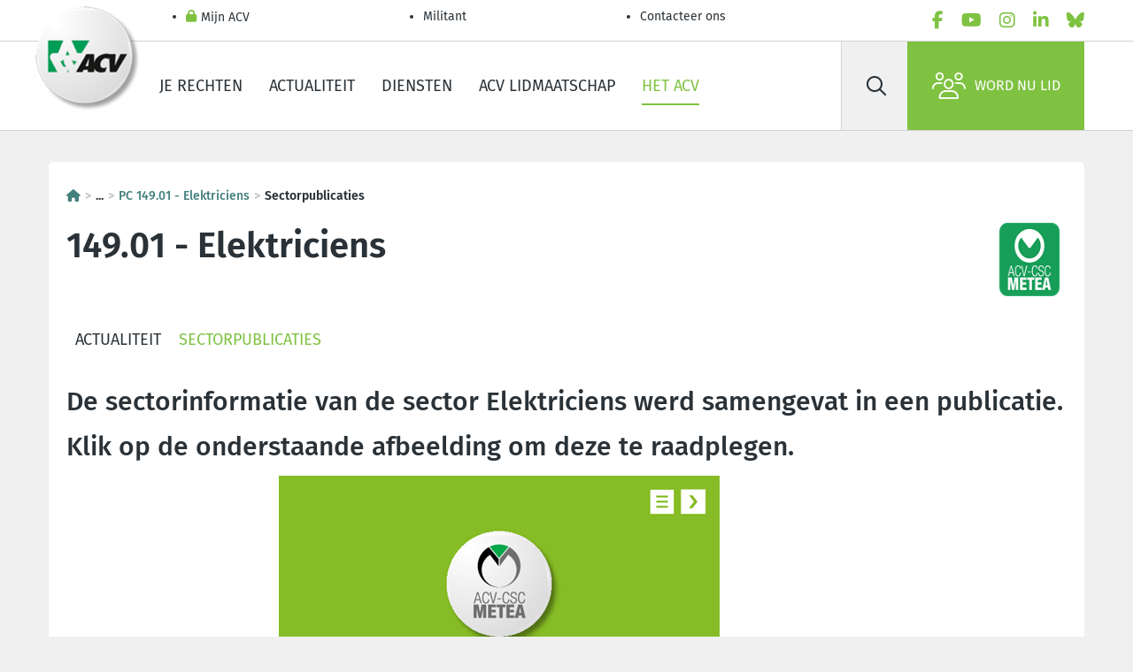

--- FILE ---
content_type: text/html; charset=utf-8
request_url: https://www.hetacv.be/het-acv/sectoren/metaal/sectoren/149.01-elektriciens/sectorpublicaties
body_size: 30438
content:
<!DOCTYPE html>
<html lang="nl-BE">
<head>
  <meta charset="utf-8">
  <script type="text/javascript" src="/ruxitagentjs_ICA7NVfgqrux_10325251103172537.js" data-dtconfig="rid=RID_-455790334|rpid=-224080501|domain=hetacv.be|reportUrl=/rb_bf07640sio|app=30c70be1bc1dbcd1|cuc=4ejrs6bl|ssc=1|owasp=1|mel=100000|featureHash=ICA7NVfgqrux|dpvc=1|lastModification=1765280042117|tp=500,50,0|rdnt=1|uxrgce=1|srbbv=2|agentUri=/ruxitagentjs_ICA7NVfgqrux_10325251103172537.js"></script><script type="text/html" id="sf-tracking-consent-manager">
        <div id="tracking-consent-dialog" style="display:none" />

  </script>
  <script type="text/javascript" src="/WebResource.axd?d=DzHrpQl5URXarFHAtrmzFrNtDkyZk-9CWLg5bXDB0uG1y80IGV4xoLDRLAGng69qB1A1DXvn-o0tw-FDAv4ImRBXENq9K4mlyxnSny6RUz-T1tGuxmls-se4mMXxOAXUSH9TcP0PUdphm2pB8ko8sVKd3fzWbRWFtNRyLlZPszmyZOWbsNCQI1bGzWAmTe110&amp;t=638992481060000000"></script>
  <meta name="content-type" content="text/html" charset="utf-8">
  <meta http-equiv="x-ua-compatible" content="ie=edge">
  <meta name="mobile-web-app-capable" content="yes">
  <meta name="apple-mobile-web-app-capable" content="yes">
  <meta name="viewport" content="width=device-width, initial-scale=1.0">
  <meta name="HandheldFriendly" content="true">
  <meta name="format-detection" content="address=yes">
  <meta name="format-detection" content="date=yes">
  <meta name="format-detection" content="email=yes">
  <meta name="format-detection" content="telephone=yes">
  <meta name="theme-color" content="#80c343">
  <meta name="googlebot" content="noarchive">
  <meta name="twitter:card" content="summary">
  <meta name="twitter:dnt" content="on">
  <meta property="og:type" content="website">
  <meta http-equiv="Content-Type" content="text/html">
  <meta name="Content-Script-Type" content="text/javascript">
  <meta name="Content-Style-Type" content="text/css">
  <link rel="apple-touch-icon" sizes="180x180" href="/ResourcePackages/AcvCscTemplates/assets/images/favicon/favicon-180-nl.png">
  <link rel="icon" type="image/png" sizes="32x32" href="/ResourcePackages/AcvCscTemplates/assets/images/favicon/favicon-032-nl.png">
  <link rel="icon" type="image/png" sizes="16x16" href="/ResourcePackages/AcvCscTemplates/assets/images/favicon/favicon-016-nl.png">
  <link rel="mask-icon" href="/ResourcePackages/AcvCscTemplates/assets/images/favicon/favicon-346-{0}.svg" color="#80c343">
  <link rel="shortcut icon" href="/ResourcePackages/AcvCscTemplates/assets/images/favicon/favicon-32-nl.ico">
  <meta name="msapplication-TileColor" content="#80c343">
  <meta name="msapplication-config" content="/ResourcePackages/AcvCscTemplates/assets/images/favicon/browserconfig.xml">
  <meta name="identifier-url" content="https://www.hetacv.be/het-acv/sectoren/metaal/sectoren/149.01-elektriciens/sectorpublicaties">
  <meta name="rating" content="general">
  <script src="/Mvc/Scripts/JQuery/jquery.min.js?package=AcvCscTemplates" type="text/javascript"></script>
  <script src="/Mvc/Scripts/Analytics/analytics-initialize.js?package=AcvCscTemplates" type="text/javascript"></script>
  <script src="https://apps.acv-csc.be/sitefinity-web-app/polyfills.3.2.7.js" type="module"></script>
  <link href="https://apps.acv-csc.be/sitefinity-web-app/styles.3.2.7.css" rel="stylesheet">
  <title>149.01 - Elektriciens</title>
  <link id="hreflang_nl-be" hreflang="nl-be" href="https://www.hetacv.be/het-acv/sectoren/metaal/sectoren/pc-149.01-elektriciens/sectorpublicaties">
  <link id="hreflang_fr_rel_alternate" hreflang="fr" rel="alternate" href="https://www.lacsc.be/la-csc/secteurs/metal/secteurs/149.01-electriciens/publications-sectorielles">
  <link id="hreflang_fr-BE_rel_alternate" hreflang="fr-BE" rel="alternate" href="https://www.lacsc.be/la-csc/secteurs/metal/secteurs/149.01-electriciens/publications-sectorielles">
  <link id="hreflang_nl_rel_alternate" hreflang="nl" rel="alternate" href="https://www.hetacv.be/het-acv/sectoren/metaal/sectoren/pc-149.01-elektriciens/sectorpublicaties">
  <link id="hreflang_nl-BE_rel_alternate" hreflang="nl-BE" rel="alternate" href="https://www.hetacv.be/het-acv/sectoren/metaal/sectoren/pc-149.01-elektriciens/sectorpublicaties">
  <link id="hreflang_x-default_rel_alternate" hreflang="x-default" rel="alternate" href="https://www.hetacv.be/het-acv/sectoren/metaal/sectoren/pc-149.01-elektriciens/sectorpublicaties">
  <meta id="property_og:title" property="og:title" content="149.01 - Elektriciens">
  <meta id="name_twitter:title" name="twitter:title" content="149.01 - Elektriciens">
  <link rel="canonical" href="https://www.hetacv.be/het-acv/sectoren/metaal/sectoren/pc-149.01-elektriciens/sectorpublicaties">
  <meta name="application-name" content="acvcsc.web.sitefinity.webapp">
</head>
<body data-acv-csc-web-app-loading="">
  <!-- GTM --> <noscript><iframe src="//www.googletagmanager.com/ns.html?id=GTM-P9PZJ4B&amp;gtm_auth=4gQFJAk2ZuS_U63KezHnwg&amp;gtm_preview=env-2" height="0" width="0" style="display: none; visibility: hidden"></iframe></noscript> 
  <script type="text/javascript">

            (function(w, d, s, l, i) {
              w[l] = w[l] || [];
              w[l].push({
                "gtm.start": new Date().getTime(),
                event: "gtm.js"
              });
                const f = d.getElementsByTagName(s)[0],
                      j = d.createElement(s),
                      dl = l !== "dataLayer" ? `&l=${l}` : "",
                      a = "&gtm_auth=4gQFJAk2ZuS_U63KezHnwg",
                      p = "&gtm_preview=env-2";
              j.async = true;
              j.src = `//www.googletagmanager.com/gtm.js?id=${i}${dl}${a}${p}`;
              f.parentNode.insertBefore(j, f);
            })(window, document, "script", "googleTagManagerDataLayer", "GTM-P9PZJ4B");
  </script> <!-- END GTM-->
  <header class="header border-bottom">
    <!-- START HEADER TOP -->
    <div class="border-bottom">
      <div class="container-lg header__top">
        <ul class="header__top__nav d-flex flex-column flex-md-row" data-acv-csc-web-app-personalisation-navigation="">
          <li class="nav-item">
            <a href="/mijn-acv" target="_self" data-id="055D60E8-C224-43B5-9D19-C7F734E3AFAE" class="nav-link header__top__nav__link"><i class="fas fa-lock"></i> Mijn ACV</a>
          </li>
          <li class="nav-item">
            <a href="/restricted/militant" target="_self" class="nav-link header__top__nav__link">Militant</a>
          </li>
          <li class="nav-item">
            <a href="/contacteer-ons/contactpagina" target="_self" class="nav-link header__top__nav__link">Contacteer ons</a>
          </li>
        </ul><!-- LanguageSelector LanguageLinks -->
        <ul class="nav lang" data-acvcscwebapplanguageselector=""></ul>
        <ul class="nav socials js-menu-socials">
          <li class="nav-item">
            <a href="/social-links/facebook" data-social="facebook" target="_blank" rel="noopener noreferrer" class="nav-link" aria-label="facebook"><i class="fab fa-facebook-f text-primary"></i></a>
          </li>
          <li class="nav-item">
            <a href="/social-links/youtube" data-social="youtube" target="_blank" rel="noopener noreferrer" class="nav-link" aria-label="youtube"><i class="fab fa-youtube text-primary"></i></a>
          </li>
          <li class="nav-item">
            <a href="/social-links/instagram" data-social="instagram" target="_blank" rel="noopener noreferrer" class="nav-link" aria-label="instagram"><i class="fab fa-instagram text-primary"></i></a>
          </li>
          <li class="nav-item">
            <a href="/social-links/linkedin" data-social="linkedin" target="_blank" rel="noopener noreferrer" class="nav-link" aria-label="linkedin"><i class="fab fa-linkedin-in text-primary"></i></a>
          </li>
          <li class="nav-item">
            <a href="/social-links/bluesky" data-social="bluesky" target="_blank" rel="noopener noreferrer" class="nav-link" aria-label="bluesky"><i class="fab fa-bluesky text-primary"></i></a>
          </li>
        </ul>
      </div>
    </div><!-- END HEADER TOP --><!-- START HEADER MAIN -->
    <div class="container header__main">
      <span class="header__logo"><a href="/"><img alt="ACV-RGB-165px-tcm183-358090" src="/images/default-source/default-album/logo-acv.tmb-logo.png?Culture=nl&amp;sfvrsn=a57e8e52_46" title="ACV-RGB-165px-tcm183-358090"></a></span>
      <ul class="nav header__main__nav d-none d-lg-flex">
        <li class="nav-item">
          <a href="https://www.hetacv.be/je-rechten" target="_self" class="nav-link">Je rechten</a>
        </li>
        <li class="nav-item">
          <a href="https://www.hetacv.be/actualiteit" target="_self" class="nav-link">Actualiteit</a>
        </li>
        <li class="nav-item">
          <a href="https://www.hetacv.be/dienstverlening" target="_self" class="nav-link">Diensten</a>
        </li>
        <li class="nav-item">
          <a href="https://www.hetacv.be/lid-worden" target="_self" class="nav-link">ACV lidmaatschap</a>
        </li>
        <li class="nav-item">
          <a href="https://www.hetacv.be/het-acv" target="_self" class="nav-link active">Het ACV</a>
        </li>
      </ul>
      <div class="header__main__side">
        <form id="searchbar" class="header__search d-none d-lg-flex" name="searchbar">
          <button type="submit" class="btn" aria-label="Zoek" id="0f44a5ca-bbda-430e-bc45-6ae852307871" data-acvcscwebappsearchbox="" data-acvcscresulturl="/zoeken-pagina" data-acvcscindex="mainindex"><i class="far fa-search"></i></button> <label class="visually-hidden" for="search-field">Zoek</label> <input class="btn" type="search" placeholder="Zoek" id="search-field">
        </form><a class="d-flex align-items-center text-black px-2 d-lg-none" href="/zoeken-pagina"><i class="far fa-search fs-5"></i></a> <button type="button" class="header__burger" aria-label="label not found : NavigationMenu"><i class="fal fa-bars"></i></button>
        <div class="header__mobile border-top bg-white d-lg-none" data-role="responsive-panel">
          <div class="d-flex flex-column header__mobile__wrapper" data-acv-csc-web-app-mobile-main-navigation="" data-nosnippet="" data-current-page-id="1eee17dd-6eb6-40f3-9511-6456a268d3cf">
            <dl data-role='top-level-page-list' class='d-none'>
              <dt>Je rechten</dt>
              <dd>bab449ae-2477-46b3-8fca-27c4c5741bd6</dd>
              <dd>https://www.hetacv.be/je-rechten</dd>
              <dd>true</dd>
              <dt>Actualiteit</dt>
              <dd>59ea6a04-d5cb-49bb-86bf-262457cb04b8</dd>
              <dd>https://www.hetacv.be/actualiteit</dd>
              <dd>true</dd>
              <dt>Diensten</dt>
              <dd>c7cddb17-187f-45c2-a0e2-74c299b8792b</dd>
              <dd>https://www.hetacv.be/dienstverlening</dd>
              <dd>true</dd>
              <dt>ACV lidmaatschap</dt>
              <dd>abbb02d8-43dd-44b5-ae75-3cd90f78f043</dd>
              <dd>https://www.hetacv.be/lid-worden</dd>
              <dd>true</dd>
              <dt>Het ACV</dt>
              <dd>c62ac78b-1aa2-4cb9-a33b-59e6fc085fb4</dd>
              <dd>https://www.hetacv.be/het-acv</dd>
              <dd>true</dd>
              <dt>Contacteer ons</dt>
              <dd>7f7bdd4f-c079-401e-a1bf-da73e54f00c2</dd>
              <dd>https://www.hetacv.be/contacteer-ons/contactpagina</dd>
              <dd>true</dd>
            </dl>
          </div>
        </div><a class="btn btn-primary d-flex" href="/lid-worden"><i class="fal fa-users"></i>Word nu lid</a>
      </div>
    </div><!-- END HEADER MAIN -->
  </header><!-- END HEADER --><!-- END | Header -->
  <main>
    <div class="container-lg">
      <div class="pt-4">
        <!-- START content | content without sidebar -->
        <div id="ContentMainPlaceHolder_T29F3B029005_Col00" class="sf_colsIn content__inner" data-sf-element="Container" data-placeholder-label="Main Container"></div>
        <div id="ContentMainPlaceHolder_TAE57EB1B051_Col00" class="sf_colsIn content__field bg-white rounded my-2 my-lg-3 pt-5 pb-4 px-4 w-100 position-relative element__empty" data-sf-element="Container" data-placeholder-label="White Container">
          <!-- breadcrumb -->
          <nav class="mb-4 fw-bold" aria-label="Breadcrumb">
            <ol data-acvcscwebappexpandabletext="" class="breadcrumb">
              <li class="breadcrumb-item">
                <a href="/" title="Homepagina&nbsp;"><i class="fa-solid fa-house"></i></a>
              </li>
              <li class="breadcrumb-item expandable"><span class="btn-link cursor-pointer">...</span></li>
              <li class="breadcrumb-item toExpand d-none">
                <a href="/het-acv" title="Het ACV">Het ACV</a>
              </li>
              <li class="breadcrumb-item toExpand d-none">
                <a href="/het-acv/sectoren" title="Sectoren">Sectoren</a>
              </li>
              <li class="breadcrumb-item toExpand d-none">
                <a href="/het-acv/sectoren/metaal" title="Metaal">Metaal</a>
              </li>
              <li class="breadcrumb-item toExpand d-none">
                <a href="/het-acv/sectoren/metaal/sectoren" title="Sectoren">Sectoren</a>
              </li>
              <li class="breadcrumb-item">
                <a href="/het-acv/sectoren/metaal/sectoren/pc-149.01-elektriciens" title="PC 149.01 - Elektriciens">PC 149.01 - Elektriciens</a>
              </li>
              <li class="breadcrumb-item active">Sectorpublicaties</li>
            </ol>
          </nav><!-- START banner container -->
          <header class="header-logos d-flex">
            <div class="header-logos__side">
              <h1>149.01 - Elektriciens</h1>
            </div>
            <div class="logos row pb-4 pb-lg-0">
              <span class="logos__item bg-white rounded m-1"><a href="/acv-csc-metea"><img class="banner__logo" alt="Logo ACV CSC METEA" src="/images/default-source/default-album/centrales/logo-acv-csc-metea.tmb-smalllogo.png?Culture=nl&amp;sfvrsn=2feab7a8_4"></a></span>
            </div>
          </header><!-- END banner container -->
          <section class="row d-none d-lg-flex">
            <div class="headline__nav__wrapper">
              <ul class="headline__nav headline__nav__scrollable" data-acvcscwebappsubnavpager="">
                <li class="nav-item d-inline-flex align-items-center">
                  <a href="/het-acv/sectoren/metaal/sectoren/pc-149.01-elektriciens/actualiteit" class="nav-link text-uppercase p-2">Actualiteit</a>
                </li>
                <li class="nav-item d-inline-flex align-items-center">
                  <a href="/het-acv/sectoren/metaal/sectoren/pc-149.01-elektriciens/sectorpublicaties" class="nav-link text-uppercase p-2 active">Sectorpublicaties</a>
                </li>
              </ul>
            </div>
          </section><!-- ContentBlock -->
          <div class="content__field">
            <div>
              <h3 style="box-sizing:border-box;margin-top:0px;margin-bottom:0.5rem;color:#80c343;font-family:Firasans, 'Helvetica Neue', Helvetica, Roboto, Arial, sans-serif;font-weight:400;line-height:inherit;text-rendering:optimizelegibility;word-break:break-word;font-size:2.5rem;background-color:#ffffff;"></h3>
              <h3 style="box-sizing:border-box;min-height:0px;min-width:0px;margin-top:0px;margin-bottom:1.5rem;font-weight:500;line-height:1.2;font-size:3rem;color:#2a3238;font-family:FiraSans, 'Helvetica Neue', Helvetica, Roboto, Arial, sans-serif;background-color:#ffffff;">De sectorinformatie van de sector Elektriciens werd samengevat in een publicatie.</h3>
              <h3 style="box-sizing:border-box;min-height:0px;min-width:0px;margin-top:0px;margin-bottom:1.5rem;font-weight:500;line-height:1.2;font-size:3rem;color:#2a3238;font-family:FiraSans, 'Helvetica Neue', Helvetica, Roboto, Arial, sans-serif;background-color:#ffffff;">Klik op de onderstaande afbeelding om deze te raadplegen.</h3>
              <h3 style="box-sizing:border-box;margin-top:0px;margin-bottom:0.5rem;color:#80c343;font-family:Firasans, 'Helvetica Neue', Helvetica, Roboto, Arial, sans-serif;font-weight:400;line-height:inherit;text-rendering:optimizelegibility;word-break:break-word;font-size:2.5rem;background-color:#ffffff;"></h3>
              <p style="margin-left:240px;"><a target="_blank" href="https://www.hetacv.be/docs/default-source/acv-csc-metea-document-secteurs/publications-sectorielles-sectorpublicaties/sectorpublicaties-2023-2024/12_elektriciens_dig_nl.pdf?sfvrsn=f83c791a_8"><img data-method="ResizeFitToAreaArguments" data-customsizemethodproperties="{'MaxWidth':520,'MaxHeight':850,'Width':null,'Height':null,'ScaleUp':false,'Quality':'High','Method':'ResizeFitToAreaArguments'}" src="/images/default-source/acv-csc-metea/secteur/publications-sectorielles-images/2024/7c5c828ec5f34c6ecbf0d49fc3e242494nxsr5eeccrxqldf-0.png?sfvrsn=fada5856_6&amp;MaxWidth=520&amp;MaxHeight=850&amp;ScaleUp=false&amp;Quality=High&amp;Method=ResizeFitToAreaArguments&amp;Signature=3E07B2785D1D8326E42A35078AE448D4DC7175E2" alt="" title="149.01" data-displaymode="Custom"></a></p>
            </div>
          </div>
          <div data-acv-csc-web-app-social-share="" data-facebook-share-url="https://www.facebook.com/sharer/sharer.php?app_id=947338252453095&amp;sdk=joey&amp;u=https://www.hetacv.be/het-acv/sectoren/metaal/sectoren/149.01-elektriciens/sectorpublicaties&amp;display=popup&amp;ref=plugin" data-bluesky-share-url="https://bsky.app/intent/compose?text=https://www.hetacv.be/het-acv/sectoren/metaal/sectoren/149.01-elektriciens/sectorpublicaties" data-linked-in-share-url="http://www.linkedin.com/shareArticle?mini=true&amp;url=https://www.hetacv.be/het-acv/sectoren/metaal/sectoren/149.01-elektriciens/sectorpublicaties&amp;title=Sectorpublicaties" data-mail-share-url="mailto:?body=https://www.hetacv.be/het-acv/sectoren/metaal/sectoren/149.01-elektriciens/sectorpublicaties&amp;subject=Sectorpublicaties"></div>
        </div>
      </div>
      <div class="row"></div>
    </div>
    <div class="d-inline" data-acv-csc-web-app-noa-chatbot="" data-show-noa-chatbot="false" style="width:0;height:0"></div>
  </main>
  <footer class="footer">
    <!-- START FOOTER INNER -->
    <div class="container footer__wrapper">
      <div class="row mt-2 w-100">
        <!-- COL 1 -->
        <div class="col-12 col-md-4">
          <!-- Image FooterBecomeMember -->
          <div class="footer__affiliate text-center">
            <a href="/lid-worden/inschrijvingsformulier" class="btn btn-primary"><i class="fal fa-users"></i> Ontdek nu alle ledenvoordelen</a>
          </div>
        </div><!-- COL 2 -->
        <div class="col-12 col-md-4 mt-4 mt-md-0">
          <div class="footer__navigation__container ms-lg-6">
            <ul class="nav footer__navigation">
              <li class="nav-item">
                <a href="/contacteer-ons/contactpagina" class="nav-link footer__link" target="_self">Contacteer ons</a>
              </li>
              <li class="nav-item">
                <a href="/mijn-acv" class="nav-link footer__link" target="_self">Mijn ACV</a>
              </li>
              <li class="nav-item">
                <a href="/het-acv/vacatures" class="nav-link footer__link" target="_self">Vacatures</a>
              </li>
              <li class="nav-item">
                <a href="/het-acv/publicaties" class="nav-link footer__link" target="_self">Publicaties en tools</a>
              </li>
              <li class="nav-item">
                <a href="/het-acv/over-het-acv" class="nav-link footer__link" target="_self">Over het ACV</a>
              </li>
              <li class="nav-item">
                <a href="/het-acv/verbonden" class="nav-link footer__link" target="_self">Verbonden</a>
              </li>
              <li class="nav-item">
                <a href="/het-acv/centrales" class="nav-link footer__link" target="_self">Centrales</a>
              </li>
              <li class="nav-item">
                <a href="/restricted/militant" class="nav-link footer__link" target="_self">Militant</a>
              </li>
            </ul>
          </div>
        </div><!-- COL 3 -->
        <div class="col-12 col-md-4 mt-4 mt-md-0">
          <!-- Navigation SocialLinksFooter -->
          <div class="footer__social">
            <ul class="nav d-flex justify-content-center">
              <li class="nav-item">
                <a href="/social-links/facebook" data-social="facebook" target="_blank" rel="noopener noreferrer" class="btn btn-primary btn-circle" aria-label="facebook"><i class="fab fa-facebook-f"></i></a>
              </li>
              <li class="nav-item">
                <a href="/social-links/youtube" data-social="youtube" target="_blank" rel="noopener noreferrer" class="btn btn-primary btn-circle" aria-label="youtube"><i class="fab fa-youtube"></i></a>
              </li>
              <li class="nav-item">
                <a href="/social-links/instagram" data-social="instagram" target="_blank" rel="noopener noreferrer" class="btn btn-primary btn-circle" aria-label="instagram"><i class="fab fa-instagram"></i></a>
              </li>
              <li class="nav-item">
                <a href="/social-links/linkedin" data-social="linkedin" target="_blank" rel="noopener noreferrer" class="btn btn-primary btn-circle" aria-label="linkedin"><i class="fab fa-linkedin-in"></i></a>
              </li>
              <li class="nav-item">
                <a href="/social-links/bluesky" data-social="bluesky" target="_blank" rel="noopener noreferrer" class="btn btn-primary btn-circle" aria-label="bluesky"><i class="fab fa-bluesky"></i></a>
              </li>
            </ul>
          </div>
        </div>
      </div><!-- START FOOTER BOTTOM -->
      <div class="footer__bottom mt-lg-3">
        <ul class="nav footer__bottom__links">
          <li class="nav-item">
            <a class="nav-link" href="/about/disclaimer" target="_self">Disclaimer</a>
          </li>
          <li class="nav-item">
            <a class="nav-link" href="/about/cookies" target="_self">Cookiebeleid</a>
          </li>
          <li class="nav-item">
            <a class="nav-link" href="/sitemap" target="_self">Sitemap</a>
          </li>
          <li class="nav-item">
            <a class="nav-link" href="/about/privacybescherming" target="_self">Privacybescherming</a>
          </li>
        </ul>
        <p class="footer__bottom__legal">© 2025 ACV Nationaal. Haachtsesteenweg, 579 - 1030 Schaarbeek</p>
      </div><!-- END FOOTER BOTTOM -->
    </div><!-- END FOOTER INNER -->
  </footer>
  <div class="d-none" data-acv-csc-web-app-authentication-session-expiring-window-sitefinity=""></div>
  <div data-acv-csc-web-app-personalisation-window=""></div>
  <div data-acv-csc-web-app-notification-window=""></div>
  <div data-acv-csc-web-app-cookie-bar=""></div>
  <div data-acv-csc-web-app-tracking-consent-window=""></div>
  <script>
    window.ValidationMessages = {};
  </script> 
  <script src="/ResourcePackages/AcvCscTemplates/assets/js/vendor/knockout.min.js?package=AcvCscTemplates" type="text/javascript"></script>
  <script type="application/json" id="PersonalizationTracker">

        {"IsPagePersonalizationTarget":false,"IsUrlPersonalizationTarget":false,"PageId":"1eee17dd-6eb6-40f3-9511-6456a268d3cf"}
  </script>
  <script type="text/javascript" src="/WebResource.axd?d=[base64]&amp;t=638992481100000000"></script> 
  <script src="https://kendo.cdn.telerik.com/2022.1.412/js/kendo.core.min.js"></script> 
  <script src="https://kendo.cdn.telerik.com/2022.1.412/js/kendo.data.min.js"></script> 
  <script src="https://kendo.cdn.telerik.com/2022.1.412/js/kendo.binder.min.js"></script> 
  <script src="https://kendo.cdn.telerik.com/2022.1.412/js/kendo.data.odata.min.js"></script> 
  <script src="https://kendo.cdn.telerik.com/2022.1.412/js/kendo.userevents.min.js"></script> 
  <script src="https://kendo.cdn.telerik.com/2022.1.412/js/kendo.draganddrop.min.js"></script> 
  <script src="https://kendo.cdn.telerik.com/2022.1.412/js/kendo.sortable.min.js"></script> 
  <script src="https://kendo.cdn.telerik.com/2022.1.412/js/kendo.fx.min.js"></script> 
  <script src="https://kendo.cdn.telerik.com/2022.1.412/js/kendo.appbar.min.js"></script> 
  <script src="https://kendo.cdn.telerik.com/2022.1.412/js/kendo.popup.min.js"></script> 
  <script src="https://kendo.cdn.telerik.com/2022.1.412/js/kendo.list.min.js"></script> 
  <script src="https://kendo.cdn.telerik.com/2022.1.412/js/kendo.autocomplete.min.js"></script> 
  <script src="https://kendo.cdn.telerik.com/2022.1.412/js/kendo.badge.min.js"></script> 
  <script src="https://kendo.cdn.telerik.com/2022.1.412/js/kendo.breadcrumb.min.js"></script> 
  <script src="https://kendo.cdn.telerik.com/2022.1.412/js/kendo.buttongroup.min.js"></script> 
  <script src="https://kendo.cdn.telerik.com/2022.1.412/js/kendo.selectable.min.js"></script> 
  <script src="https://kendo.cdn.telerik.com/2022.1.412/js/kendo.calendar.min.js"></script> 
  <script src="https://kendo.cdn.telerik.com/2022.1.412/js/kendo.chat.min.js"></script> 
  <script src="https://kendo.cdn.telerik.com/2022.1.412/js/kendo.dateinput.min.js"></script> 
  <script src="https://kendo.cdn.telerik.com/2022.1.412/js/kendo.html.base.min.js"></script> 
  <script src="https://kendo.cdn.telerik.com/2022.1.412/js/kendo.html.button.min.js"></script> 
  <script src="https://kendo.cdn.telerik.com/2022.1.412/js/kendo.datepicker.min.js"></script> 
  <script src="https://kendo.cdn.telerik.com/2022.1.412/js/kendo.multiviewcalendar.min.js"></script> 
  <script src="https://kendo.cdn.telerik.com/2022.1.412/js/kendo.daterangepicker.min.js"></script> 
  <script src="https://kendo.cdn.telerik.com/2022.1.412/js/kendo.timepicker.min.js"></script> 
  <script src="https://kendo.cdn.telerik.com/2022.1.412/js/kendo.datetimepicker.min.js"></script> 
  <script src="https://kendo.cdn.telerik.com/2022.1.412/js/kendo.dialog.min.js"></script> 
  <script src="https://kendo.cdn.telerik.com/2022.1.412/js/kendo.dropdownlist.min.js"></script> 
  <script src="https://kendo.cdn.telerik.com/2022.1.412/js/kendo.loader.min.js"></script> 
  <script src="https://kendo.cdn.telerik.com/2022.1.412/js/kendo.menu.min.js"></script> 
  <script src="https://kendo.cdn.telerik.com/2022.1.412/js/kendo.notification.min.js"></script> 
  <script src="https://kendo.cdn.telerik.com/2022.1.412/js/kendo.panelbar.min.js"></script> 
  <script src="https://kendo.cdn.telerik.com/2022.1.412/js/kendo.progressbar.min.js"></script> 
  <script src="https://kendo.cdn.telerik.com/2022.1.412/js/kendo.responsivepanel.min.js"></script> 
  <script src="https://kendo.cdn.telerik.com/2022.1.412/js/kendo.scrollview.min.js"></script> 
  <script src="https://kendo.cdn.telerik.com/2022.1.412/js/kendo.stepper.min.js"></script> 
  <script src="https://kendo.cdn.telerik.com/2022.1.412/js/kendo.switch.min.js"></script> 
  <script src="https://kendo.cdn.telerik.com/2022.1.412/js/kendo.tooltip.min.js"></script> 
  <script src="https://kendo.cdn.telerik.com/2022.1.412/js/kendo.validator.min.js"></script> 
  <script src="https://kendo.cdn.telerik.com/2022.1.412/js/kendo.window.min.js"></script> 
  <script src="https://apps.acv-csc.be/sitefinity-web-app/runtime.3.2.7.js" type="module"></script> 
  <script src="https://apps.acv-csc.be/sitefinity-web-app/main.3.2.7.js" type="module"></script><input data-sf-culture="nl" data-sf-culture-lang="nl" id="languageFieldActive" type="hidden" value="NL"><input data-sf-role="nl" type="hidden" value="https://www.hetacv.be/het-acv/sectoren/metaal/sectoren/pc-149.01-elektriciens/sectorpublicaties/"><input id="languageField-NL" name="NL" sequence="1" type="hidden" value="https://www.hetacv.be/het-acv/sectoren/metaal/sectoren/pc-149.01-elektriciens/sectorpublicaties/"><input data-sf-role="fr" type="hidden" value="https://www.lacsc.be/la-csc/secteurs/metal/secteurs/149.01-electriciens/publications-sectorielles/"><input id="languageField-FR" name="FR" sequence="2" type="hidden" value="https://www.lacsc.be/la-csc/secteurs/metal/secteurs/149.01-electriciens/publications-sectorielles/">
</body>
</html><script id="f5_cspm">(function(){var f5_cspm={f5_p:'KNLPOBDGLACJBMOBBCKGDKAMHGKGJEAEFLJBJOOLNOPLBOEEGLAHLIEEFLMIBAHCPAMBBEPKAACKPGLNLCLAMKIPAAIAFIENEPIAHBLAIFLJDPNEOIEAKOMMGNEHOLLM',setCharAt:function(str,index,chr){if(index>str.length-1)return str;return str.substr(0,index)+chr+str.substr(index+1);},get_byte:function(str,i){var s=(i/16)|0;i=(i&15);s=s*32;return((str.charCodeAt(i+16+s)-65)<<4)|(str.charCodeAt(i+s)-65);},set_byte:function(str,i,b){var s=(i/16)|0;i=(i&15);s=s*32;str=f5_cspm.setCharAt(str,(i+16+s),String.fromCharCode((b>>4)+65));str=f5_cspm.setCharAt(str,(i+s),String.fromCharCode((b&15)+65));return str;},set_latency:function(str,latency){latency=latency&0xffff;str=f5_cspm.set_byte(str,40,(latency>>8));str=f5_cspm.set_byte(str,41,(latency&0xff));str=f5_cspm.set_byte(str,35,2);return str;},wait_perf_data:function(){try{var wp=window.performance.timing;if(wp.loadEventEnd>0){var res=wp.loadEventEnd-wp.navigationStart;if(res<60001){var cookie_val=f5_cspm.set_latency(f5_cspm.f5_p,res);window.document.cookie='f5avr1805560977aaaaaaaaaaaaaaaa_cspm_='+encodeURIComponent(cookie_val)+';path=/;'+'';}
return;}}
catch(err){return;}
setTimeout(f5_cspm.wait_perf_data,100);return;},go:function(){var chunk=window.document.cookie.split(/\s*;\s*/);for(var i=0;i<chunk.length;++i){var pair=chunk[i].split(/\s*=\s*/);if(pair[0]=='f5_cspm'&&pair[1]=='1234')
{var d=new Date();d.setTime(d.getTime()-1000);window.document.cookie='f5_cspm=;expires='+d.toUTCString()+';path=/;'+';';setTimeout(f5_cspm.wait_perf_data,100);}}}}
f5_cspm.go();}());</script>

--- FILE ---
content_type: application/javascript
request_url: https://www.hetacv.be/ResourcePackages/AcvCscTemplates/assets/js/vendor/knockout.min.js?package=AcvCscTemplates
body_size: 25787
content:
!function (a) { var g, b = this || eval("this"), c = b.document, d = b.navigator, e = b.jQuery, f = b.JSON; e || "undefined" == typeof jQuery || (e = jQuery), g = function (t, u) { function n(e, t) { return (null === e || typeof e in j) && e === t } function i(e, t) { var n; return function () { n = n || _.a.setTimeout(function () { n = a, e() }, t) } } function o(e, t) { var n; return function () { clearTimeout(n), n = _.a.setTimeout(e, t) } } function s(e, t) { t && "change" !== t ? "beforeChange" === t ? this.pc(e) : this.gb(e, t) : this.qc(e) } function r(e, t) { null !== t && t.s && t.s() } function l(e, t) { var n = this.qd, a = n[V]; a.ra || (this.Qb && this.mb[t] ? (n.uc(t, e, this.mb[t]), this.mb[t] = null, --this.Qb) : a.I[t] || n.uc(t, e, a.J ? { da: e } : n.$c(e)), e.Ja && e.gd()) } var p, h, v, g, m, y, w, x, C, E, k, T, N, _ = void 0 !== t ? t : {}; function S() { if (k) for (var e, t = k, n = 0; N < k;)if (e = E[N++]) { if (t < N) { if (5e3 <= ++n) { N = k, _.a.Gc(Error("'Too much recursion' after processing " + n + " task groups.")); break } t = k } try { e() } catch (e) { _.a.Gc(e) } } } function D() { S(), N = k = E.length = 0 } _.b = function (e, t) { for (var n = e.split("."), a = _, r = 0; r < n.length - 1; r++)a = a[n[r]]; a[n[n.length - 1]] = t }, _.L = function (e, t, n) { e[t] = n }, _.version = "3.5.1", _.b("version", _.version), _.options = { deferUpdates: !1, useOnlyNativeEvents: !1, foreachHidesDestroyed: !1 }, _.a = function () { function p(e, t) { for (var n in e) i.call(e, n) && t(n, e[n]) } function t(e, t) { if (t) for (var n in t) i.call(t, n) && (e[n] = t[n]); return e } function n(e, t) { return e.__proto__ = t, e } function r(e, t, n, a) { var r = e[t].match(m) || []; _.a.D(n.match(m), function (e) { _.a.Na(r, e, a) }), e[t] = r.join(" ") } var i = Object.prototype.hasOwnProperty, o = { __proto__: [] } instanceof Array, u = "function" == typeof Symbol, s = {}, l = {}; s[d && /Firefox\/2/i.test(d.userAgent) ? "KeyboardEvent" : "UIEvents"] = ["keyup", "keydown", "keypress"], s.MouseEvents = "click dblclick mousedown mouseup mousemove mouseover mouseout mouseenter mouseleave".split(" "), p(s, function (e, t) { if (t.length) for (var n = 0, a = t.length; n < a; n++)l[t[n]] = e }); var h, v = { propertychange: !0 }, g = c && function () { for (var e = 3, t = c.createElement("div"), n = t.getElementsByTagName("i"); t.innerHTML = "\x3c!--[if gt IE " + ++e + "]><i></i><![endif]--\x3e", n[0];); return 4 < e ? e : a }(), m = /\S+/g; return { Jc: ["authenticity_token", /^__RequestVerificationToken(_.*)?$/], D: function (e, t, n) { for (var a = 0, r = e.length; a < r; a++)t.call(n, e[a], a, e) }, A: "function" == typeof Array.prototype.indexOf ? function (e, t) { return Array.prototype.indexOf.call(e, t) } : function (e, t) { for (var n = 0, a = e.length; n < a; n++)if (e[n] === t) return n; return -1 }, Lb: function (e, t, n) { for (var r = 0, i = e.length; r < i; r++)if (t.call(n, e[r], r, e)) return e[r]; return a }, Pa: function (e, t) { var n = _.a.A(e, t); 0 < n ? e.splice(n, 1) : 0 === n && e.shift() }, wc: function (e) { var t = []; return e && _.a.D(e, function (e) { _.a.A(t, e) < 0 && t.push(e) }), t }, Mb: function (e, t, n) { var a = []; if (e) for (var r = 0, i = e.length; r < i; r++)a.push(t.call(n, e[r], r)); return a }, jb: function (e, t, n) { var a = []; if (e) for (var r = 0, i = e.length; r < i; r++)t.call(n, e[r], r) && a.push(e[r]); return a }, Nb: function (e, t) { if (t instanceof Array) e.push.apply(e, t); else for (var n = 0, a = t.length; n < a; n++)e.push(t[n]); return e }, Na: function (e, t, n) { var a = _.a.A(_.a.bc(e), t); a < 0 ? n && e.push(t) : n || e.splice(a, 1) }, Ba: o, extend: t, setPrototypeOf: n, Ab: o ? n : t, P: p, Ga: function (e, t, n) { if (!e) return e; var a, r = {}; for (a in e) i.call(e, a) && (r[a] = t.call(n, e[a], a, e)); return r }, Tb: function (e) { for (; e.firstChild;)_.removeNode(e.firstChild) }, Yb: function (e) { for (var t = ((e = _.a.la(e))[0] && e[0].ownerDocument || c).createElement("div"), n = 0, a = e.length; n < a; n++)t.appendChild(_.oa(e[n])); return t }, Ca: function (e, t) { for (var n = 0, a = e.length, r = []; n < a; n++) { var i = e[n].cloneNode(!0); r.push(t ? _.oa(i) : i) } return r }, va: function (e, t) { if (_.a.Tb(e), t) for (var n = 0, a = t.length; n < a; n++)e.appendChild(t[n]) }, Xc: function (e, t) { var n = e.nodeType ? [e] : e; if (0 < n.length) { for (var a = n[0], r = a.parentNode, i = 0, o = t.length; i < o; i++)r.insertBefore(t[i], a); for (i = 0, o = n.length; i < o; i++)_.removeNode(n[i]) } }, Ua: function (e, t) { if (e.length) { for (t = 8 === t.nodeType && t.parentNode || t; e.length && e[0].parentNode !== t;)e.splice(0, 1); for (; 1 < e.length && e[e.length - 1].parentNode !== t;)e.length--; if (1 < e.length) { var n = e[0], a = e[e.length - 1]; for (e.length = 0; n !== a;)e.push(n), n = n.nextSibling; e.push(a) } } return e }, Zc: function (e, t) { g < 7 ? e.setAttribute("selected", t) : e.selected = t }, Db: function (e) { return null === e || e === a ? "" : e.trim ? e.trim() : e.toString().replace(/^[\s\xa0]+|[\s\xa0]+$/g, "") }, Ud: function (e, t) { return e = e || "", !(t.length > e.length) && e.substring(0, t.length) === t }, vd: function (e, t) { if (e === t) return !0; if (11 === e.nodeType) return !1; if (t.contains) return t.contains(1 !== e.nodeType ? e.parentNode : e); if (t.compareDocumentPosition) return 16 == (16 & t.compareDocumentPosition(e)); for (; e && e != t;)e = e.parentNode; return !!e }, Sb: function (e) { return _.a.vd(e, e.ownerDocument.documentElement) }, kd: function (e) { return !!_.a.Lb(e, _.a.Sb) }, R: function (e) { return e && e.tagName && e.tagName.toLowerCase() }, Ac: function (e) { return _.onError ? function () { try { return e.apply(this, arguments) } catch (e) { throw _.onError && _.onError(e), e } } : e }, setTimeout: function (e, t) { return setTimeout(_.a.Ac(e), t) }, Gc: function (e) { setTimeout(function () { throw _.onError && _.onError(e), e }, 0) }, B: function (t, n, a) { var r = _.a.Ac(a); if (a = v[n], _.options.useOnlyNativeEvents || a || !e) if (a || "function" != typeof t.addEventListener) { if (void 0 === t.attachEvent) throw Error("Browser doesn't support addEventListener or attachEvent"); function i(e) { r.call(t, e) } var o = "on" + n; t.attachEvent(o, i), _.a.K.za(t, function () { t.detachEvent(o, i) }) } else t.addEventListener(n, r, !1); else h = h || ("function" == typeof e(t).on ? "on" : "bind"), e(t)[h](n, r) }, Fb: function (t, n) { if (!t || !t.nodeType) throw Error("element must be a DOM node when calling triggerEvent"); var a; if (a = !("input" !== _.a.R(t) || !t.type || "click" != n.toLowerCase()) && ("checkbox" == (a = t.type) || "radio" == a), _.options.useOnlyNativeEvents || !e || a) if ("function" == typeof c.createEvent) { if ("function" != typeof t.dispatchEvent) throw Error("The supplied element doesn't support dispatchEvent"); (a = c.createEvent(l[n] || "HTMLEvents")).initEvent(n, !0, !0, b, 0, 0, 0, 0, 0, !1, !1, !1, !1, 0, t), t.dispatchEvent(a) } else if (a && t.click) t.click(); else { if (void 0 === t.fireEvent) throw Error("Browser doesn't support triggering events"); t.fireEvent("on" + n) } else e(t).trigger(n) }, f: function (e) { return _.O(e) ? e() : e }, bc: function (e) { return _.O(e) ? e.v() : e }, Eb: function (t, e, n) { var a; e && ("object" == typeof t.classList ? (a = t.classList[n ? "add" : "remove"], _.a.D(e.match(m), function (e) { a.call(t.classList, e) })) : "string" == typeof t.className.baseVal ? r(t.className, "baseVal", e, n) : r(t, "className", e, n)) }, Bb: function (e, t) { var n = _.a.f(t); null !== n && n !== a || (n = ""); var r = _.h.firstChild(e); !r || 3 != r.nodeType || _.h.nextSibling(r) ? _.h.va(e, [e.ownerDocument.createTextNode(n)]) : r.data = n, _.a.Ad(e) }, Yc: function (e, t) { if (e.name = t, g <= 7) try { var n = e.name.replace(/[&<>'"]/g, function (e) { return "&#" + e.charCodeAt(0) + ";" }); e.mergeAttributes(c.createElement("<input name='" + n + "'/>"), !1) } catch (e) { } }, Ad: function (e) { 9 <= g && ((e = 1 == e.nodeType ? e : e.parentNode).style && (e.style.zoom = e.style.zoom)) }, wd: function (e) { if (g) { var t = e.style.width; e.style.width = 0, e.style.width = t } }, Pd: function (e, t) { e = _.a.f(e), t = _.a.f(t); for (var n = [], a = e; a <= t; a++)n.push(a); return n }, la: function (e) { for (var t = [], n = 0, a = e.length; n < a; n++)t.push(e[n]); return t }, Da: function (e) { return u ? Symbol(e) : e }, Zd: 6 === g, $d: 7 === g, W: g, Lc: function (e, t) { for (var n = _.a.la(e.getElementsByTagName("input")).concat(_.a.la(e.getElementsByTagName("textarea"))), a = "string" == typeof t ? function (e) { return e.name === t } : function (e) { return t.test(e.name) }, r = [], i = n.length - 1; 0 <= i; i--)a(n[i]) && r.push(n[i]); return r }, Nd: function (e) { return "string" == typeof e && (e = _.a.Db(e)) ? f && f.parse ? f.parse(e) : new Function("return " + e)() : null }, hc: function (e, t, n) { if (!f || !f.stringify) throw Error("Cannot find JSON.stringify(). Some browsers (e.g., IE < 8) don't support it natively, but you can overcome this by adding a script reference to json2.js, downloadable from http://www.json.org/json2.js"); return f.stringify(_.a.f(e), t, n) }, Od: function (e, t, n) { var a = (n = n || {}).params || {}, r = n.includeFields || this.Jc, i = e; if ("object" == typeof e && "form" === _.a.R(e)) { i = e.action; for (var o = r.length - 1; 0 <= o; o--)for (var u = _.a.Lc(e, r[o]), s = u.length - 1; 0 <= s; s--)a[u[s].name] = u[s].value } t = _.a.f(t); var l = c.createElement("form"); for (var f in l.style.display = "none", l.action = i, l.method = "post", t) (e = c.createElement("input")).type = "hidden", e.name = f, e.value = _.a.hc(_.a.f(t[f])), l.appendChild(e); p(a, function (e, t) { var n = c.createElement("input"); n.type = "hidden", n.name = e, n.value = t, l.appendChild(n) }), c.body.appendChild(l), n.submitter ? n.submitter(l) : l.submit(), setTimeout(function () { l.parentNode.removeChild(l) }, 0) } } }(), _.b("utils", _.a), _.b("utils.arrayForEach", _.a.D), _.b("utils.arrayFirst", _.a.Lb), _.b("utils.arrayFilter", _.a.jb), _.b("utils.arrayGetDistinctValues", _.a.wc), _.b("utils.arrayIndexOf", _.a.A), _.b("utils.arrayMap", _.a.Mb), _.b("utils.arrayPushAll", _.a.Nb), _.b("utils.arrayRemoveItem", _.a.Pa), _.b("utils.cloneNodes", _.a.Ca), _.b("utils.createSymbolOrString", _.a.Da), _.b("utils.extend", _.a.extend), _.b("utils.fieldsIncludedWithJsonPost", _.a.Jc), _.b("utils.getFormFields", _.a.Lc), _.b("utils.objectMap", _.a.Ga), _.b("utils.peekObservable", _.a.bc), _.b("utils.postJson", _.a.Od), _.b("utils.parseJson", _.a.Nd), _.b("utils.registerEventHandler", _.a.B), _.b("utils.stringifyJson", _.a.hc), _.b("utils.range", _.a.Pd), _.b("utils.toggleDomNodeCssClass", _.a.Eb), _.b("utils.triggerEvent", _.a.Fb), _.b("utils.unwrapObservable", _.a.f), _.b("utils.objectForEach", _.a.P), _.b("utils.addOrRemoveItem", _.a.Na), _.b("utils.setTextContent", _.a.Bb), _.b("unwrap", _.a.f), Function.prototype.bind || (Function.prototype.bind = function (t) { var n = this; if (1 === arguments.length) return function () { return n.apply(t, arguments) }; var a = Array.prototype.slice.call(arguments, 1); return function () { var e = a.slice(0); return e.push.apply(e, arguments), n.apply(t, e) } }), _.a.g = new function () { var r, i = 0, o = "__ko__" + (new Date).getTime(), u = {}; return { get: function (e, t) { var n = r(e, !1); return n && n[t] }, set: function (e, t, n) { (e = r(e, n !== a)) && (e[t] = n) }, Ub: function (e, t, n) { return (e = r(e, !0))[t] || (e[t] = n) }, clear: _.a.W ? (r = function (e, t) { var n = e[o]; if (!n || "null" === n || !u[n]) { if (!t) return a; n = e[o] = "ko" + i++ , u[n] = {} } return u[n] }, function (e) { var t = e[o]; return !!t && (delete u[t], !(e[o] = null)) }) : (r = function (e, t) { var n = e[o]; return !n && t && (n = e[o] = {}), n }, function (e) { return !!e[o] && (delete e[o], !0) }), Z: function () { return i++ + o } } }, _.b("utils.domData", _.a.g), _.b("utils.domData.clear", _.a.g.clear), _.a.K = new function () { function r(e, t) { var n = _.a.g.get(e, u); return n === a && t && (n = [], _.a.g.set(e, u, n)), n } function i(e) { if (t = r(e, !1)) for (var t = t.slice(0), n = 0; n < t.length; n++)t[n](e); _.a.g.clear(e), _.a.K.cleanExternalData(e), c[e.nodeType] && o(e.childNodes, !0) } function o(e, t) { for (var n, a = [], r = 0; r < e.length; r++)if ((!t || 8 === e[r].nodeType) && (i(a[a.length] = n = e[r]), e[r] !== n)) for (; r-- && -1 == _.a.A(a, e[r]);); } var u = _.a.g.Z(), t = { 1: !0, 8: !0, 9: !0 }, c = { 1: !0, 9: !0 }; return { za: function (e, t) { if ("function" != typeof t) throw Error("Callback must be a function"); r(e, !0).push(t) }, yb: function (e, t) { var n = r(e, !1); n && (_.a.Pa(n, t), 0 == n.length && _.a.g.set(e, u, a)) }, oa: function (e) { return _.u.G(function () { t[e.nodeType] && (i(e), c[e.nodeType] && o(e.getElementsByTagName("*"))) }), e }, removeNode: function (e) { _.oa(e), e.parentNode && e.parentNode.removeChild(e) }, cleanExternalData: function (t) { e && "function" == typeof e.cleanData && e.cleanData([t]) } } }, _.oa = _.a.K.oa, _.removeNode = _.a.K.removeNode, _.b("cleanNode", _.oa), _.b("removeNode", _.removeNode), _.b("utils.domNodeDisposal", _.a.K), _.b("utils.domNodeDisposal.addDisposeCallback", _.a.K.za), _.b("utils.domNodeDisposal.removeDisposeCallback", _.a.K.yb), p = [0, "", ""], m = { thead: h = [1, "<table>", "</table>"], tbody: h, tfoot: h, tr: [2, "<table><tbody>", "</tbody></table>"], td: v = [3, "<table><tbody><tr>", "</tr></tbody></table>"], th: v, option: g = [1, "<select multiple='multiple'>", "</select>"], optgroup: g }, y = _.a.W <= 8, _.a.ua = function (t, n) { var a; if (e) { if (e.parseHTML) a = e.parseHTML(t, n) || []; else if ((a = e.clean([t], n)) && a[0]) { for (var r = a[0]; r.parentNode && 11 !== r.parentNode.nodeType;)r = r.parentNode; r.parentNode && r.parentNode.removeChild(r) } } else { (a = n) || (a = c); r = a.parentWindow || a.defaultView || b; var i, o = _.a.Db(t).toLowerCase(), u = a.createElement("div"); for (o = (i = (o = o.match(/^(?:\x3c!--.*?--\x3e\s*?)*?<([a-z]+)[\s>]/)) && m[o[1]] || p)[0], i = "ignored<div>" + i[1] + t + i[2] + "</div>", "function" == typeof r.innerShiv ? u.appendChild(r.innerShiv(i)) : (y && a.body.appendChild(u), u.innerHTML = i, y && u.parentNode.removeChild(u)); o--;)u = u.lastChild; a = _.a.la(u.lastChild.childNodes) } return a }, _.a.Md = function (e, t) { var n = _.a.ua(e, t); return n.length && n[0].parentElement || _.a.Yb(n) }, _.a.fc = function (t, n) { if (_.a.Tb(t), null !== (n = _.a.f(n)) && n !== a) if ("string" != typeof n && (n = n.toString()), e) e(t).html(n); else for (var r = _.a.ua(n, t.ownerDocument), i = 0; i < r.length; i++)t.appendChild(r[i]) }, _.b("utils.parseHtmlFragment", _.a.ua), _.b("utils.setHtml", _.a.fc), _.aa = (w = {}, { Xb: function (e) { if ("function" != typeof e) throw Error("You can only pass a function to ko.memoization.memoize()"); var t = (4294967296 * (1 + Math.random()) | 0).toString(16).substring(1) + (4294967296 * (1 + Math.random()) | 0).toString(16).substring(1); return w[t] = e, "\x3c!--[ko_memo:" + t + "]--\x3e" }, bd: function (e, t) { var n = w[e]; if (n === a) throw Error("Couldn't find any memo with ID " + e + ". Perhaps it's already been unmemoized."); try { return n.apply(null, t || []), !0 } finally { delete w[e] } }, cd: function (e, t) { var n = []; !function e(t, n) { if (t) if (8 == t.nodeType) null != (a = _.aa.Uc(t.nodeValue)) && n.push({ ud: t, Kd: a }); else if (1 == t.nodeType) for (var a = 0, r = t.childNodes, i = r.length; a < i; a++)e(r[a], n) }(e, n); for (var a = 0, r = n.length; a < r; a++) { var i = n[a].ud, o = [i]; t && _.a.Nb(o, t), _.aa.bd(n[a].Kd, o), i.nodeValue = "", i.parentNode && i.parentNode.removeChild(i) } }, Uc: function (e) { return (e = e.match(/^\[ko_memo\:(.*?)\]$/)) ? e[1] : null } }), _.b("memoization", _.aa), _.b("memoization.memoize", _.aa.Xb), _.b("memoization.unmemoize", _.aa.bd), _.b("memoization.parseMemoText", _.aa.Uc), _.b("memoization.unmemoizeDomNodeAndDescendants", _.aa.cd), _.na = (E = [], T = 1, N = k = 0, { scheduler: b.MutationObserver ? (x = D, C = c.createElement("div"), new MutationObserver(x).observe(C, { attributes: !0 }), function () { C.classList.toggle("foo") }) : c && "onreadystatechange" in c.createElement("script") ? function (e) { var t = c.createElement("script"); t.onreadystatechange = function () { t.onreadystatechange = null, c.documentElement.removeChild(t), t = null, e() }, c.documentElement.appendChild(t) } : function (e) { setTimeout(e, 0) }, zb: function (e) { return k || _.na.scheduler(D), E[k++] = e, T++ }, cancel: function (e) { N <= (e -= T - k) && e < k && (E[e] = null) }, resetForTesting: function () { var e = k - N; return N = k = E.length = 0, e }, Sd: S }), _.b("tasks", _.na), _.b("tasks.schedule", _.na.zb), _.b("tasks.runEarly", _.na.Sd), _.Ta = { throttle: function (t, n) { t.throttleEvaluation = n; var a = null; return _.$({ read: t, write: function (e) { clearTimeout(a), a = _.a.setTimeout(function () { t(e) }, n) } }) }, rateLimit: function (e, t) { var n, a, r; "number" == typeof t ? n = t : (n = t.timeout, a = t.method), e.Hb = !1, r = "function" == typeof a ? a : "notifyWhenChangesStop" == a ? o : i, e.ub(function (e) { return r(e, n, t) }) }, deferred: function (r, e) { if (!0 !== e) throw Error("The 'deferred' extender only accepts the value 'true', because it is not supported to turn deferral off once enabled."); r.Hb || (r.Hb = !0, r.ub(function (e) { var t, n = !1; return function () { if (!n) { _.na.cancel(t), t = _.na.zb(e); try { n = !0, r.notifySubscribers(a, "dirty") } finally { n = !1 } } } })) }, notify: function (e, t) { e.equalityComparer = "always" == t ? null : n } }; var j = { undefined: 1, boolean: 1, number: 1, string: 1 }; _.b("extenders", _.Ta), _.ic = function (e, t, n) { this.da = e, this.lc = t, this.mc = n, this.Ib = !1, this.fb = this.Jb = null, _.L(this, "dispose", this.s), _.L(this, "disposeWhenNodeIsRemoved", this.l) }, _.ic.prototype.s = function () { this.Ib || (this.fb && _.a.K.yb(this.Jb, this.fb), this.Ib = !0, this.mc(), this.da = this.lc = this.mc = this.Jb = this.fb = null) }, _.ic.prototype.l = function (e) { this.Jb = e, _.a.K.za(e, this.fb = this.s.bind(this)) }, _.T = function () { _.a.Ab(this, M), M.qb(this) }; var A, O, B, M = { qb: function (e) { e.U = { change: [] }, e.sc = 1 }, subscribe: function (e, t, n) { var a = this; n = n || "change"; var r = new _.ic(a, t ? e.bind(t) : e, function () { _.a.Pa(a.U[n], r), a.hb && a.hb(n) }); return a.Qa && a.Qa(n), a.U[n] || (a.U[n] = []), a.U[n].push(r), r }, notifySubscribers: function (e, t) { if ("change" === (t = t || "change") && this.Gb(), this.Wa(t)) { var n = "change" === t && this.ed || this.U[t].slice(0); try { _.u.xc(); for (var a, r = 0; a = n[r]; ++r)a.Ib || a.lc(e) } finally { _.u.end() } } }, ob: function () { return this.sc }, Dd: function (e) { return this.ob() !== e }, Gb: function () { ++this.sc }, ub: function (e) { var n, t, a, r, i, o = this, u = _.O(o); o.gb || (o.gb = o.notifySubscribers, o.notifySubscribers = s); var c = e(function () { o.Ja = !1, u && r === o && (r = o.nc ? o.nc() : o()); var e = t || i && o.sb(a, r); i = t = n = !1, e && o.gb(a = r) }); o.qc = function (e, t) { t && o.Ja || (i = !t), o.ed = o.U.change.slice(0), o.Ja = n = !0, r = e, c() }, o.pc = function (e) { n || (a = e, o.gb(e, "beforeChange")) }, o.rc = function () { i = !0 }, o.gd = function () { o.sb(a, o.v(!0)) && (t = !0) } }, Wa: function (e) { return this.U[e] && this.U[e].length }, Bd: function (e) { if (e) return this.U[e] && this.U[e].length || 0; var n = 0; return _.a.P(this.U, function (e, t) { "dirty" !== e && (n += t.length) }), n }, sb: function (e, t) { return !this.equalityComparer || !this.equalityComparer(e, t) }, toString: function () { return "[object Object]" }, extend: function (e) { var a = this; return e && _.a.P(e, function (e, t) { var n = _.Ta[e]; "function" == typeof n && (a = n(a, t) || a) }), a } }; function $(e) { O.push(A), A = e } function I() { A = O.pop() } _.L(M, "init", M.qb), _.L(M, "subscribe", M.subscribe), _.L(M, "extend", M.extend), _.L(M, "getSubscriptionsCount", M.Bd), _.a.Ba && _.a.setPrototypeOf(M, Function.prototype), _.T.fn = M, _.Qc = function (e) { return null != e && "function" == typeof e.subscribe && "function" == typeof e.notifySubscribers }, _.b("subscribable", _.T), _.b("isSubscribable", _.Qc), _.S = _.u = (O = [], B = 0, { xc: $, end: I, cc: function (e) { if (A) { if (!_.Qc(e)) throw Error("Only subscribable things can act as dependencies"); A.od.call(A.pd, e, e.fd || (e.fd = ++B)) } }, G: function (e, t, n) { try { return $(), e.apply(t, n || []) } finally { I() } }, qa: function () { if (A) return A.o.qa() }, Va: function () { if (A) return A.o.Va() }, Ya: function () { if (A) return A.Ya }, o: function () { if (A) return A.o } }), _.b("computedContext", _.S), _.b("computedContext.getDependenciesCount", _.S.qa), _.b("computedContext.getDependencies", _.S.Va), _.b("computedContext.isInitial", _.S.Ya), _.b("computedContext.registerDependency", _.S.cc), _.b("ignoreDependencies", _.Yd = _.u.G); var R = _.a.Da("_latestValue"); _.ta = function (e) { function t() { return 0 < arguments.length ? (t.sb(t[R], arguments[0]) && (t.ya(), t[R] = arguments[0], t.xa()), this) : (_.u.cc(t), t[R]) } return t[R] = e, _.a.Ba || _.a.extend(t, _.T.fn), _.T.fn.qb(t), _.a.Ab(t, F), _.options.deferUpdates && _.Ta.deferred(t, !0), t }; var F = { equalityComparer: n, v: function () { return this[R] }, xa: function () { this.notifySubscribers(this[R], "spectate"), this.notifySubscribers(this[R]) }, ya: function () { this.notifySubscribers(this[R], "beforeChange") } }; _.a.Ba && _.a.setPrototypeOf(F, _.T.fn); var L = _.ta.Ma = "__ko_proto__"; F[L] = _.ta, _.O = function (e) { if ((e = "function" == typeof e && e[L]) && e !== F[L] && e !== _.o.fn[L]) throw Error("Invalid object that looks like an observable; possibly from another Knockout instance"); return !!e }, _.Za = function (e) { return "function" == typeof e && (e[L] === F[L] || e[L] === _.o.fn[L] && e.Nc) }, _.b("observable", _.ta), _.b("isObservable", _.O), _.b("isWriteableObservable", _.Za), _.b("isWritableObservable", _.Za), _.b("observable.fn", F), _.L(F, "peek", F.v), _.L(F, "valueHasMutated", F.xa), _.L(F, "valueWillMutate", F.ya), _.Ha = function (e) { if ("object" != typeof (e = e || []) || !("length" in e)) throw Error("The argument passed when initializing an observable array must be an array, or null, or undefined."); return e = _.ta(e), _.a.Ab(e, _.Ha.fn), e.extend({ trackArrayChanges: !0 }) }, _.Ha.fn = { remove: function (t) { for (var e = this.v(), n = [], a = "function" != typeof t || _.O(t) ? function (e) { return e === t } : t, r = 0; r < e.length; r++) { var i = e[r]; if (a(i)) { if (0 === n.length && this.ya(), e[r] !== i) throw Error("Array modified during remove; cannot remove item"); n.push(i), e.splice(r, 1), r-- } } return n.length && this.xa(), n }, removeAll: function (t) { if (t !== a) return t ? this.remove(function (e) { return 0 <= _.a.A(t, e) }) : []; var e = this.v(), n = e.slice(0); return this.ya(), e.splice(0, e.length), this.xa(), n }, destroy: function (t) { var e = this.v(), n = "function" != typeof t || _.O(t) ? function (e) { return e === t } : t; this.ya(); for (var a = e.length - 1; 0 <= a; a--) { var r = e[a]; n(r) && (r._destroy = !0) } this.xa() }, destroyAll: function (t) { return t === a ? this.destroy(function () { return !0 }) : t ? this.destroy(function (e) { return 0 <= _.a.A(t, e) }) : [] }, indexOf: function (e) { var t = this(); return _.a.A(t, e) }, replace: function (e, t) { var n = this.indexOf(e); 0 <= n && (this.ya(), this.v()[n] = t, this.xa()) }, sorted: function (e) { var t = this().slice(0); return e ? t.sort(e) : t.sort() }, reversed: function () { return this().slice(0).reverse() } }, _.a.Ba && _.a.setPrototypeOf(_.Ha.fn, _.ta.fn), _.a.D("pop push reverse shift sort splice unshift".split(" "), function (n) { _.Ha.fn[n] = function () { var e = this.v(); this.ya(), this.zc(e, n, arguments); var t = e[n].apply(e, arguments); return this.xa(), t === e ? this : t } }), _.a.D(["slice"], function (t) { _.Ha.fn[t] = function () { var e = this(); return e[t].apply(e, arguments) } }), _.Pc = function (e) { return _.O(e) && "function" == typeof e.remove && "function" == typeof e.push }, _.b("observableArray", _.Ha), _.b("isObservableArray", _.Pc), _.Ta.trackArrayChanges = function (n, e) { if (n.Ob = {}, e && "object" == typeof e && _.a.extend(n.Ob, e), n.Ob.sparse = !0, !n.zc) { var r, i, o, f = !1, d = null, p = 0, u = n.Qa, t = n.hb; n.Qa = function (e) { function t() { if (p) { var e, t = [].concat(n.v() || []); n.Wa("arrayChange") && ((!d || 1 < p) && (d = _.a.Pb(o, t, n.Ob)), e = d), o = t, d = null, p = 0, e && e.length && n.notifySubscribers(e, "arrayChange") } } u && u.call(n, e), "arrayChange" === e && (f ? t() : (f = !0, i = n.subscribe(function () { ++p }, null, "spectate"), o = [].concat(n.v() || []), d = null, r = n.subscribe(t))) }, n.hb = function (e) { t && t.call(n, e), "arrayChange" !== e || n.Wa("arrayChange") || (r && r.s(), i && i.s(), i = r = null, f = !1, o = a) }, n.zc = function (e, t, n) { function a(e, t, n) { return r[r.length] = { status: e, value: t, index: n } } if (f && !p) { var r = [], i = e.length, o = n.length, u = 0; switch (t) { case "push": u = i; case "unshift": for (t = 0; t < o; t++)a("added", n[t], u + t); break; case "pop": u = i - 1; case "shift": i && a("deleted", e[u], u); break; case "splice": t = Math.min(Math.max(0, n[0] < 0 ? i + n[0] : n[0]), i); i = 1 === o ? i : Math.min(t + (n[1] || 0), i), o = t + o - 2, u = Math.max(i, o); for (var c = [], s = [], l = 2; t < u; ++t, ++l)t < i && s.push(a("deleted", e[t], t)), t < o && c.push(a("added", n[l], t)); _.a.Kc(s, c); break; default: return }d = r } } } }; var V = _.a.Da("_state"); _.o = _.$ = function (e, t, n) { function r() { if (0 < arguments.length) { if ("function" != typeof i) throw Error("Cannot write a value to a ko.computed unless you specify a 'write' option. If you wish to read the current value, don't pass any parameters."); return i.apply(o.nb, arguments), this } return o.ra || _.u.cc(r), (o.ka || o.J && r.Xa()) && r.ha(), o.X } if ("object" == typeof e ? n = e : (n = n || {}, e && (n.read = e)), "function" != typeof n.read) throw Error("Pass a function that returns the value of the ko.computed"); var i = n.write, o = { X: a, sa: !0, ka: !0, rb: !1, jc: !1, ra: !1, wb: !1, J: !1, Wc: n.read, nb: t || n.owner, l: n.disposeWhenNodeIsRemoved || n.l || null, Sa: n.disposeWhen || n.Sa, Rb: null, I: {}, V: 0, Ic: null }; return r[V] = o, r.Nc = "function" == typeof i, _.a.Ba || _.a.extend(r, _.T.fn), _.T.fn.qb(r), _.a.Ab(r, P), n.pure ? (o.wb = !0, o.J = !0, _.a.extend(r, H)) : n.deferEvaluation && _.a.extend(r, U), _.options.deferUpdates && _.Ta.deferred(r, !0), o.l && (o.jc = !0, o.l.nodeType || (o.l = null)), o.J || n.deferEvaluation || r.ha(), o.l && r.ja() && _.a.K.za(o.l, o.Rb = function () { r.s() }), r }; var P = { equalityComparer: n, qa: function () { return this[V].V }, Va: function () { var n = []; return _.a.P(this[V].I, function (e, t) { n[t.Ka] = t.da }), n }, Vb: function (t) { if (!this[V].V) return !1; var e = this.Va(); return -1 !== _.a.A(e, t) || !!_.a.Lb(e, function (e) { return e.Vb && e.Vb(t) }) }, uc: function (e, t, n) { if (this[V].wb && t === this) throw Error("A 'pure' computed must not be called recursively"); (this[V].I[e] = n).Ka = this[V].V++ , n.La = t.ob() }, Xa: function () { var e, t, n = this[V].I; for (e in n) if (Object.prototype.hasOwnProperty.call(n, e) && (t = n[e], this.Ia && t.da.Ja || t.da.Dd(t.La))) return !0 }, Jd: function () { this.Ia && !this[V].rb && this.Ia(!1) }, ja: function () { var e = this[V]; return e.ka || 0 < e.V }, Rd: function () { this.Ja ? this[V].ka && (this[V].sa = !0) : this.Hc() }, $c: function (e) { if (e.Hb) { var t = e.subscribe(this.Jd, this, "dirty"), n = e.subscribe(this.Rd, this); return { da: e, s: function () { t.s(), n.s() } } } return e.subscribe(this.Hc, this) }, Hc: function () { var e = this, t = e.throttleEvaluation; t && 0 <= t ? (clearTimeout(this[V].Ic), this[V].Ic = _.a.setTimeout(function () { e.ha(!0) }, t)) : e.Ia ? e.Ia(!0) : e.ha(!0) }, ha: function (e) { var t = this[V], n = t.Sa, a = !1; if (!t.rb && !t.ra) { if (t.l && !_.a.Sb(t.l) || n && n()) { if (!t.jc) return void this.s() } else t.jc = !1; t.rb = !0; try { a = this.zd(e) } finally { t.rb = !1 } return a } }, zd: function (e) { var t = this[V], n = !1, r = t.wb ? a : !t.V; n = { qd: this, mb: t.I, Qb: t.V }; _.u.xc({ pd: n, od: l, o: this, Ya: r }), t.I = {}, t.V = 0; var i = this.yd(t, n); return (n = t.V ? this.sb(t.X, i) : (this.s(), !0)) && (t.J ? this.Gb() : this.notifySubscribers(t.X, "beforeChange"), t.X = i, this.notifySubscribers(t.X, "spectate"), !t.J && e && this.notifySubscribers(t.X), this.rc && this.rc()), r && this.notifySubscribers(t.X, "awake"), n }, yd: function (e, t) { try { var n = e.Wc; return e.nb ? n.call(e.nb) : n() } finally { _.u.end(), t.Qb && !e.J && _.a.P(t.mb, r), e.sa = e.ka = !1 } }, v: function (e) { var t = this[V]; return (t.ka && (e || !t.V) || t.J && this.Xa()) && this.ha(), t.X }, ub: function (e) { _.T.fn.ub.call(this, e), this.nc = function () { return this[V].J || (this[V].sa ? this.ha() : this[V].ka = !1), this[V].X }, this.Ia = function (e) { this.pc(this[V].X), this[V].ka = !0, e && (this[V].sa = !0), this.qc(this, !e) } }, s: function () { var e = this[V]; !e.J && e.I && _.a.P(e.I, function (e, t) { t.s && t.s() }), e.l && e.Rb && _.a.K.yb(e.l, e.Rb), e.I = a, e.V = 0, e.ra = !0, e.sa = !1, e.ka = !1, e.J = !1, e.l = a, e.Sa = a, e.Wc = a, this.Nc || (e.nb = a) } }, H = { Qa: function (e) { var r = this, i = r[V]; if (!i.ra && i.J && "change" == e) { if (i.J = !1, i.sa || r.Xa()) i.I = null, i.V = 0, r.ha() && r.Gb(); else { var n = []; _.a.P(i.I, function (e, t) { n[t.Ka] = e }), _.a.D(n, function (e, t) { var n = i.I[e], a = r.$c(n.da); a.Ka = t, a.La = n.La, i.I[e] = a }), r.Xa() && r.ha() && r.Gb() } i.ra || r.notifySubscribers(i.X, "awake") } }, hb: function (e) { var n = this[V]; n.ra || "change" != e || this.Wa("change") || (_.a.P(n.I, function (e, t) { t.s && (n.I[e] = { da: t.da, Ka: t.Ka, La: t.La }, t.s()) }), n.J = !0, this.notifySubscribers(a, "asleep")) }, ob: function () { var e = this[V]; return e.J && (e.sa || this.Xa()) && this.ha(), _.T.fn.ob.call(this) } }, U = { Qa: function (e) { "change" != e && "beforeChange" != e || this.v() } }; _.a.Ba && _.a.setPrototypeOf(P, _.T.fn); var J, z, W, q, G, K, Y, Z, X, Q, ee, te, ne, ae, re, ie = _.ta.Ma; function oe(r, i, o) { if (o = o || new ue, "object" != typeof (r = i(r)) || null === r || r === a || r instanceof RegExp || r instanceof Date || r instanceof String || r instanceof Number || r instanceof Boolean) return r; var u = r instanceof Array ? [] : {}; return o.save(r, u), function (e, t) { if (e instanceof Array) { for (var n = 0; n < e.length; n++)t(n); "function" == typeof e.toJSON && t("toJSON") } else for (n in e) t(n) }(r, function (e) { var t = i(r[e]); switch (typeof t) { case "boolean": case "number": case "string": case "function": u[e] = t; break; case "object": case "undefined": var n = o.get(t); u[e] = n !== a ? n : oe(t, i, o) } }), u } function ue() { this.keys = [], this.values = [] } function ce(e) { 123 === (e = _.a.Db(e)).charCodeAt(0) && (e = e.slice(1, -1)); var t, n = [], a = (e += "\n,").match(W), r = [], i = 0; if (1 < a.length) { for (var o, u = 0; o = a[u]; ++u) { var c = o.charCodeAt(0); if (44 === c) { if (i <= 0) { n.push(t && r.length ? { key: t, value: r.join("") } : { unknown: t || r.join("") }), t = i = 0, r = []; continue } } else if (58 === c) { if (!i && !t && 1 === r.length) { t = r.pop(); continue } } else { if (47 === c && 1 < o.length && (47 === o.charCodeAt(1) || 42 === o.charCodeAt(1))) continue; 47 === c && u && 1 < o.length ? (c = a[u - 1].match(q)) && !G[c[0]] && (a = (e = e.substr(e.indexOf(o) + 1)).match(W), u = -1, o = "/") : 40 === c || 123 === c || 91 === c ? ++i : 41 === c || 125 === c || 93 === c ? --i : t || r.length || 34 !== c && 39 !== c || (o = o.slice(1, -1)) } r.push(o) } if (0 < i) throw Error("Unbalanced parentheses, braces, or brackets") } return n } function se(e) { return 8 == e.nodeType && Z.test(Y ? e.text : e.nodeValue) } function le(e) { return 8 == e.nodeType && X.test(Y ? e.text : e.nodeValue) } function fe(e, t) { for (var n = e, a = 1, r = []; n = n.nextSibling;) { if (le(n) && (_.a.g.set(n, ee, !0), 0 === --a)) return r; r.push(n), se(n) && a++ } if (!t) throw Error("Cannot find closing comment tag to match: " + e.nodeValue); return null } function de(e, t) { var n = fe(e, t); return n ? 0 < n.length ? n[n.length - 1].nextSibling : e.nextSibling : null } function pe(a, e) { var r, n, i, o = Object.prototype.hasOwnProperty.call(ne, a) ? ne[a] : te; o ? o.subscribe(e) : ((o = ne[a] = new _.T).subscribe(e), i = function (e, t) { var n = !(!t || !t.synchronous); ae[a] = { definition: e, Gd: n }, delete ne[a], r || n ? o.notifySubscribers(e) : _.na.zb(function () { o.notifySubscribers(e) }) }, he("getConfig", [n = a], function (t) { t ? he("loadComponent", [n, t], function (e) { i(e, t) }) : i(null, null) }), r = !0) } function he(t, n, a, r) { var e = (r = r || _.j.loaders.slice(0)).shift(); if (e) { var i = e[t]; if (i) { var o = !1; if (i.apply(e, n.concat(function (e) { o ? a(null) : null !== e ? a(e) : he(t, n, a, r) })) !== te && (o = !0, !e.suppressLoaderExceptions)) throw Error("Component loaders must supply values by invoking the callback, not by returning values synchronously.") } else he(t, n, a, r) } else a(null) } P[ie] = _.o, _.Oc = function (e) { return "function" == typeof e && e[ie] === P[ie] }, _.Fd = function (e) { return _.Oc(e) && e[V] && e[V].wb }, _.b("computed", _.o), _.b("dependentObservable", _.o), _.b("isComputed", _.Oc), _.b("isPureComputed", _.Fd), _.b("computed.fn", P), _.L(P, "peek", P.v), _.L(P, "dispose", P.s), _.L(P, "isActive", P.ja), _.L(P, "getDependenciesCount", P.qa), _.L(P, "getDependencies", P.Va), _.xb = function (e, t) { return "function" == typeof e ? _.o(e, t, { pure: !0 }) : ((e = _.a.extend({}, e)).pure = !0, _.o(e, t)) }, _.b("pureComputed", _.xb), _.ad = function (e) { if (0 == arguments.length) throw Error("When calling ko.toJS, pass the object you want to convert."); return oe(e, function (e) { for (var t = 0; _.O(e) && t < 10; t++)e = e(); return e }) }, _.toJSON = function (e, t, n) { return e = _.ad(e), _.a.hc(e, t, n) }, ue.prototype = { constructor: ue, save: function (e, t) { var n = _.a.A(this.keys, e); 0 <= n ? this.values[n] = t : (this.keys.push(e), this.values.push(t)) }, get: function (e) { return 0 <= (e = _.a.A(this.keys, e)) ? this.values[e] : a } }, _.b("toJS", _.ad), _.b("toJSON", _.toJSON), _.Wd = function (a, e, r) { function t(t) { var e = _.xb(a, r).extend({ ma: "always" }), n = e.subscribe(function (e) { e && (n.s(), t(e)) }); return e.notifySubscribers(e.v()), n } return "function" != typeof Promise || e ? t(e.bind(r)) : new Promise(t) }, _.b("when", _.Wd), _.w = { M: function (e) { switch (_.a.R(e)) { case "option": return !0 === e.__ko__hasDomDataOptionValue__ ? _.a.g.get(e, _.c.options.$b) : _.a.W <= 7 ? e.getAttributeNode("value") && e.getAttributeNode("value").specified ? e.value : e.text : e.value; case "select": return 0 <= e.selectedIndex ? _.w.M(e.options[e.selectedIndex]) : a; default: return e.value } }, cb: function (e, t, n) { switch (_.a.R(e)) { case "option": "string" == typeof t ? (_.a.g.set(e, _.c.options.$b, a), "__ko__hasDomDataOptionValue__" in e && delete e.__ko__hasDomDataOptionValue__, e.value = t) : (_.a.g.set(e, _.c.options.$b, t), e.__ko__hasDomDataOptionValue__ = !0, e.value = "number" == typeof t ? t : ""); break; case "select": "" !== t && null !== t || (t = a); for (var r, i = -1, o = 0, u = e.options.length; o < u; ++o)if ((r = _.w.M(e.options[o])) == t || "" === r && t === a) { i = o; break } (n || 0 <= i || t === a && 1 < e.size) && (e.selectedIndex = i, 6 === _.a.W && _.a.setTimeout(function () { e.selectedIndex = i }, 0)); break; default: null !== t && t !== a || (t = ""), e.value = t } } }, _.b("selectExtensions", _.w), _.b("selectExtensions.readValue", _.w.M), _.b("selectExtensions.writeValue", _.w.cb), _.m = (J = ["true", "false", "null", "undefined"], z = /^(?:[$_a-z][$\w]*|(.+)(\.\s*[$_a-z][$\w]*|\[.+\]))$/i, W = RegExp("\"(?:\\\\.|[^\"])*\"|'(?:\\\\.|[^'])*'|`(?:\\\\.|[^`])*`|/\\*(?:[^*]|\\*+[^*/])*\\*+/|//.*\n|/(?:\\\\.|[^/])+/w*|[^\\s:,/][^,\"'`{}()/:[\\]]*[^\\s,\"'`{}()/:[\\]]|[^\\s]", "g"), q = /[\])"'A-Za-z0-9_$]+$/, G = { in: 1, return: 1, typeof: 1 }, { Ra: [], wa: K = {}, ac: ce, vb: function (e, t) { function r(e, t) { var n; if (!c) { var a = _.getBindingHandler(e); if (a && a.preprocess && !(t = a.preprocess(t, e, r))) return; (a = K[e]) && (n = t, a = n = !(0 <= _.a.A(J, n)) && null !== (a = n.match(z)) && (a[1] ? "Object(" + a[1] + ")" + a[2] : n)), a && o.push("'" + ("string" == typeof K[e] ? K[e] : e) + "':function(_z){" + n + "=_z}") } u && (t = "function(){return " + t + " }"), i.push("'" + e + "':" + t) } var i = [], o = [], u = (t = t || {}).valueAccessors, c = t.bindingParams, n = "string" == typeof e ? ce(e) : e; return _.a.D(n, function (e) { r(e.key || e.unknown, e.value) }), o.length && r("_ko_property_writers", "{" + o.join(",") + " }"), i.join(",") }, Id: function (e, t) { for (var n = 0; n < e.length; n++)if (e[n].key == t) return !0; return !1 }, eb: function (e, t, n, a, r) { e && _.O(e) ? !_.Za(e) || r && e.v() === a || e(a) : (e = t.get("_ko_property_writers")) && e[n] && e[n](a) } }), _.b("expressionRewriting", _.m), _.b("expressionRewriting.bindingRewriteValidators", _.m.Ra), _.b("expressionRewriting.parseObjectLiteral", _.m.ac), _.b("expressionRewriting.preProcessBindings", _.m.vb), _.b("expressionRewriting._twoWayBindings", _.m.wa), _.b("jsonExpressionRewriting", _.m), _.b("jsonExpressionRewriting.insertPropertyAccessorsIntoJson", _.m.vb), Y = c && "\x3c!--test--\x3e" === c.createComment("test").text, Z = Y ? /^\x3c!--\s*ko(?:\s+([\s\S]+))?\s*--\x3e$/ : /^\s*ko(?:\s+([\s\S]+))?\s*$/, X = Y ? /^\x3c!--\s*\/ko\s*--\x3e$/ : /^\s*\/ko\s*$/, Q = { ul: !0, ol: !0 }, ee = "__ko_matchedEndComment__", _.h = { ea: {}, childNodes: function (e) { return se(e) ? fe(e) : e.childNodes }, Ea: function (e) { if (se(e)) for (var t = 0, n = (e = _.h.childNodes(e)).length; t < n; t++)_.removeNode(e[t]); else _.a.Tb(e) }, va: function (e, t) { if (se(e)) { _.h.Ea(e); for (var n = e.nextSibling, a = 0, r = t.length; a < r; a++)n.parentNode.insertBefore(t[a], n) } else _.a.va(e, t) }, Vc: function (e, t) { var n; se(e) ? (n = e.nextSibling, e = e.parentNode) : n = e.firstChild, n ? t !== n && e.insertBefore(t, n) : e.appendChild(t) }, Wb: function (e, t, n) { n ? (n = n.nextSibling, se(e) && (e = e.parentNode), n ? t !== n && e.insertBefore(t, n) : e.appendChild(t)) : _.h.Vc(e, t) }, firstChild: function (e) { if (se(e)) return !e.nextSibling || le(e.nextSibling) ? null : e.nextSibling; if (e.firstChild && le(e.firstChild)) throw Error("Found invalid end comment, as the first child of " + e); return e.firstChild }, nextSibling: function (e) { if (se(e) && (e = de(e)), e.nextSibling && le(e.nextSibling)) { var t = e.nextSibling; if (le(t) && !_.a.g.get(t, ee)) throw Error("Found end comment without a matching opening comment, as child of " + e); return null } return e.nextSibling }, Cd: se, Vd: function (e) { return (e = (Y ? e.text : e.nodeValue).match(Z)) ? e[1] : null }, Sc: function (e) { if (Q[_.a.R(e)]) { var t = e.firstChild; if (t) do { if (1 === t.nodeType) { var n, a = null; if (n = t.firstChild) do { if (a) a.push(n); else if (se(n)) { var r = de(n, !0); r ? n = r : a = [n] } else le(n) && (a = [n]) } while (n = n.nextSibling); if (n = a) for (a = t.nextSibling, r = 0; r < n.length; r++)a ? e.insertBefore(n[r], a) : e.appendChild(n[r]) } } while (t = t.nextSibling) } } }, _.b("virtualElements", _.h), _.b("virtualElements.allowedBindings", _.h.ea), _.b("virtualElements.emptyNode", _.h.Ea), _.b("virtualElements.insertAfter", _.h.Wb), _.b("virtualElements.prepend", _.h.Vc), _.b("virtualElements.setDomNodeChildren", _.h.va), _.ga = function () { this.nd = {} }, _.a.extend(_.ga.prototype, { nodeHasBindings: function (e) { switch (e.nodeType) { case 1: return null != e.getAttribute("data-bind") || _.j.getComponentNameForNode(e); case 8: return _.h.Cd(e); default: return !1 } }, getBindings: function (e, t) { var n = (n = this.getBindingsString(e, t)) ? this.parseBindingsString(n, t, e) : null; return _.j.tc(n, e, t, !1) }, getBindingAccessors: function (e, t) { var n = (n = this.getBindingsString(e, t)) ? this.parseBindingsString(n, t, e, { valueAccessors: !0 }) : null; return _.j.tc(n, e, t, !0) }, getBindingsString: function (e) { switch (e.nodeType) { case 1: return e.getAttribute("data-bind"); case 8: return _.h.Vd(e); default: return null } }, parseBindingsString: function (t, e, n, a) { try { var r, i = this.nd, o = t + (a && a.valueAccessors || ""); if (!(r = i[o])) { var u, c = "with($context){with($data||{}){return{" + _.m.vb(t, a) + "}}}"; u = new Function("$context", "$element", c), r = i[o] = u } return r(e, n) } catch (e) { throw e.message = "Unable to parse bindings.\nBindings value: " + t + "\nMessage: " + e.message, e } } }), _.ga.instance = new _.ga, _.b("bindingProvider", _.ga), function () { function r(e) { var t = (e = _.a.g.get(e, C)) && e.N; t && (e.N = null, t.Tc()) } function i(e, t, n) { this.node = e, this.yc = t, this.kb = [], this.H = !1, t.N || _.a.K.za(e, r), n && n.N && (n.N.kb.push(e), this.Kb = n) } function o(e) { return function () { return e } } function m(e) { return e() } function u(n) { return _.a.Ga(_.u.G(n), function (e, t) { return function () { return n()[t] } }) } function y(e, t) { return u(this.getBindings.bind(this, e, t)) } function s(e, t) { var n = _.h.firstChild(t); if (n) { var a, r = _.ga.instance, i = r.preprocessNode; if (i) { for (; a = n;)n = _.h.nextSibling(a), i.call(r, a); n = _.h.firstChild(t) } for (; a = n;)n = _.h.nextSibling(a), l(e, a) } _.i.ma(t, _.i.H) } function l(e, t) { var n = e, a = 1 === t.nodeType; a && _.h.Sc(t), (a || _.ga.instance.nodeHasBindings(t)) && (n = f(t, null, e).bindingContextForDescendants), n && !h[_.a.R(t)] && s(n, t) } function f(i, e, t) { var o, n = _.a.g.Ub(i, C, {}), r = n.hd; if (!e) { if (r) throw Error("You cannot apply bindings multiple times to the same element."); n.hd = !0 } if (r || (n.context = t), n.Zb || (n.Zb = {}), e && "function" != typeof e) o = e; else { var u = _.ga.instance, c = u.getBindingAccessors || y, s = _.$(function () { return (o = e ? e(t, i) : c.call(u, i, t)) && (t[w] && t[w](), t[x] && t[x]()), o }, null, { l: i }); o && s.ja() || (s = null) } var l, f, d, p, h, b = t; if (o) { function v() { return _.a.Ga(s ? s() : o, m) } var g = s ? function (e) { return function () { return m(s()[e]) } } : function (e) { return o[e] }; v.get = function (e) { return o[e] && m(g(e)) }, v.has = function (e) { return e in o }, _.i.H in o && _.i.subscribe(i, _.i.H, function () { var e = (0, o[_.i.H])(); if (e) { var t = _.h.childNodes(i); t.length && e(t, _.Ec(t[0])) } }), _.i.pa in o && (b = _.i.Cb(i, t), _.i.subscribe(i, _.i.pa, function () { var e = (0, o[_.i.pa])(); e && _.h.firstChild(i) && e(i) })), f = o, d = [], p = {}, h = [], _.a.P(f, function t(e) { if (!p[e]) { var n = _.getBindingHandler(e); n && (n.after && (h.push(e), _.a.D(n.after, function (e) { if (f[e]) { if (-1 !== _.a.A(h, e)) throw Error("Cannot combine the following bindings, because they have a cyclic dependency: " + h.join(", ")); t(e) } }), h.length--), d.push({ key: e, Mc: n })), p[e] = !0 } }), n = d, _.a.D(n, function (e) { var t = e.Mc.init, n = e.Mc.update, r = e.key; if (8 === i.nodeType && !_.h.ea[r]) throw Error("The binding '" + r + "' cannot be used with virtual elements"); try { "function" == typeof t && _.u.G(function () { var e = t(i, g(r), v, b.$data, b); if (e && e.controlsDescendantBindings) { if (l !== a) throw Error("Multiple bindings (" + l + " and " + r + ") are trying to control descendant bindings of the same element. You cannot use these bindings together on the same element."); l = r } }), "function" == typeof n && _.$(function () { n(i, g(r), v, b.$data, b) }, null, { l: i }) } catch (e) { throw e.message = 'Unable to process binding "' + r + ": " + o[r] + '"\nMessage: ' + e.message, e } }) } return { shouldBindDescendants: n = l === a, bindingContextForDescendants: n && b } } function d(e, t) { return e && e instanceof _.fa ? e : new _.fa(e, a, a, t) } var w = _.a.Da("_subscribable"), p = _.a.Da("_ancestorBindingInfo"), x = _.a.Da("_dataDependency"); _.c = {}; var h = { script: !0, textarea: !0, template: !0 }; _.getBindingHandler = function (e) { return _.c[e] }; var v = {}; _.fa = function (e, n, r, i, t) { function o() { var e = f ? l() : l, t = _.a.f(e); return n ? (_.a.extend(c, n), p in n && (c[p] = n[p])) : (c.$parents = [], c.$root = t, c.ko = _), c[w] = u, s ? t = c.$data : (c.$rawData = e, c.$data = t), r && (c[r] = t), i && i(c, n, t), n && n[w] && !_.S.o().Vb(n[w]) && n[w](), d && (c[x] = d), c.$data } var u, c = this, s = e === v, l = s ? a : e, f = "function" == typeof l && !_.O(l), d = t && t.dataDependency; t && t.exportDependencies ? o() : ((u = _.xb(o)).v(), u.ja() ? u.equalityComparer = null : c[w] = a) }, _.fa.prototype.createChildContext = function (t, n, a, e) { if (!e && n && "object" == typeof n && (n = (e = n).as, a = e.extend), n && e && e.noChildContext) { var r = "function" == typeof t && !_.O(t); return new _.fa(v, this, null, function (e) { a && a(e), e[n] = r ? t() : t }, e) } return new _.fa(t, this, n, function (e, t) { e.$parentContext = t, e.$parent = t.$data, e.$parents = (t.$parents || []).slice(0), e.$parents.unshift(e.$parent), a && a(e) }, e) }, _.fa.prototype.extend = function (t, e) { return new _.fa(v, this, null, function (e) { _.a.extend(e, "function" == typeof t ? t(e) : t) }, e) }; var C = _.a.g.Z(); i.prototype.Tc = function () { this.Kb && this.Kb.N && this.Kb.N.sd(this.node) }, i.prototype.sd = function (e) { _.a.Pa(this.kb, e), !this.kb.length && this.H && this.Cc() }, i.prototype.Cc = function () { this.H = !0, this.yc.N && !this.kb.length && (this.yc.N = null, _.a.K.yb(this.node, r), _.i.ma(this.node, _.i.pa), this.Tc()) }, _.i = { H: "childrenComplete", pa: "descendantsComplete", subscribe: function (e, t, n, a, r) { var i = _.a.g.Ub(e, C, {}); return i.Fa || (i.Fa = new _.T), r && r.notifyImmediately && i.Zb[t] && _.u.G(n, a, [e]), i.Fa.subscribe(n, a, t) }, ma: function (e, t) { var n = _.a.g.get(e, C); if (n && (n.Zb[t] = !0, n.Fa && n.Fa.notifySubscribers(e, t), t == _.i.H)) if (n.N) n.N.Cc(); else if (n.N === a && n.Fa && n.Fa.Wa(_.i.pa)) throw Error("descendantsComplete event not supported for bindings on this node") }, Cb: function (e, t) { var n = _.a.g.Ub(e, C, {}); return n.N || (n.N = new i(e, n, t[p])), t[p] == n ? t : t.extend(function (e) { e[p] = n }) } }, _.Td = function (e) { return (e = _.a.g.get(e, C)) && e.context }, _.ib = function (e, t, n) { return 1 === e.nodeType && _.h.Sc(e), f(e, t, d(n)) }, _.ld = function (e, t, n) { return n = d(n), _.ib(e, (r = n, i = e, "function" == typeof (a = t) ? u(a.bind(null, r, i)) : _.a.Ga(a, o)), n); var a, r, i }, _.Oa = function (e, t) { 1 !== t.nodeType && 8 !== t.nodeType || s(d(e), t) }, _.vc = function (t, n, a) { if (!e && b.jQuery && (e = b.jQuery), arguments.length < 2) { if (!(n = c.body)) throw Error("ko.applyBindings: could not find document.body; has the document been loaded?") } else if (!n || 1 !== n.nodeType && 8 !== n.nodeType) throw Error("ko.applyBindings: first parameter should be your view model; second parameter should be a DOM node"); l(d(t, a), n) }, _.Dc = function (e) { return !e || 1 !== e.nodeType && 8 !== e.nodeType ? a : _.Td(e) }, _.Ec = function (e) { return (e = _.Dc(e)) ? e.$data : a }, _.b("bindingHandlers", _.c), _.b("bindingEvent", _.i), _.b("bindingEvent.subscribe", _.i.subscribe), _.b("bindingEvent.startPossiblyAsyncContentBinding", _.i.Cb), _.b("applyBindings", _.vc), _.b("applyBindingsToDescendants", _.Oa), _.b("applyBindingAccessorsToNode", _.ib), _.b("applyBindingsToNode", _.ld), _.b("contextFor", _.Dc), _.b("dataFor", _.Ec) }(), ne = {}, ae = {}, _.j = { get: function (e, t) { var n = Object.prototype.hasOwnProperty.call(ae, e) ? ae[e] : te; n ? n.Gd ? _.u.G(function () { t(n.definition) }) : _.na.zb(function () { t(n.definition) }) : pe(e, t) }, Bc: function (e) { delete ae[e] }, oc: he }, _.j.loaders = [], _.b("components", _.j), _.b("components.get", _.j.get), _.b("components.clearCachedDefinition", _.j.Bc), function () { function r(e) { switch (_.a.R(e)) { case "script": return _.a.ua(e.text); case "textarea": return _.a.ua(e.value); case "template": if (i(e.content)) return _.a.Ca(e.content.childNodes) }return _.a.Ca(e.childNodes) } function i(e) { return b.DocumentFragment ? e instanceof DocumentFragment : e && 11 === e.nodeType } function d(e, t, n) { "string" == typeof t.require ? u || b.require ? (u || b.require)([t.require], function (e) { e && "object" == typeof e && e.Xd && e.default && (e = e.default), n(e) }) : e("Uses require, but no AMD loader is present") : n(t) } function o(t) { return function (e) { throw Error("Component '" + t + "': " + e) } } var n = {}; _.j.register = function (e, t) { if (!t) throw Error("Invalid configuration for " + e); if (_.j.tb(e)) throw Error("Component " + e + " is already registered"); n[e] = t }, _.j.tb = function (e) { return Object.prototype.hasOwnProperty.call(n, e) }, _.j.unregister = function (e) { delete n[e], _.j.Bc(e) }, _.j.Fc = { getConfig: function (e, t) { t(_.j.tb(e) ? n[e] : null) }, loadComponent: function (s, e, l) { var f = o(s); d(f, e, function (e) { function t() { 0 == --u && i(o) } var n, a, r, i, o, u, c; n = s, a = f, i = l, o = {}, u = 2, c = (r = e).template, r = r.viewModel, c ? d(a, c, function (e) { _.j.oc("loadTemplate", [n, e], function (e) { o.template = e, t() }) }) : t(), r ? d(a, r, function (e) { _.j.oc("loadViewModel", [n, e], function (e) { o[p] = e, t() }) }) : t() }) }, loadTemplate: function (e, t, n) { if (e = o(e), "string" == typeof t) n(_.a.ua(t)); else if (t instanceof Array) n(t); else if (i(t)) n(_.a.la(t.childNodes)); else if (t.element) if (t = t.element, b.HTMLElement ? t instanceof HTMLElement : t && t.tagName && 1 === t.nodeType) n(r(t)); else if ("string" == typeof t) { var a = c.getElementById(t); a ? n(r(a)) : e("Cannot find element with ID " + t) } else e("Unknown element type: " + t); else e("Unknown template value: " + t) }, loadViewModel: function (e, t, n) { !function e(t, n, a) { if ("function" == typeof n) a(function (e) { return new n(e) }); else if ("function" == typeof n[p]) a(n[p]); else if ("instance" in n) { var r = n.instance; a(function () { return r }) } else "viewModel" in n ? e(t, n.viewModel, a) : t("Unknown viewModel value: " + n) }(o(e), t, n) } }; var p = "createViewModel"; _.b("components.register", _.j.register), _.b("components.isRegistered", _.j.tb), _.b("components.unregister", _.j.unregister), _.b("components.defaultLoader", _.j.Fc), _.j.loaders.push(_.j.Fc), _.j.dd = n }(), function () { _.j.getComponentNameForNode = function (e) { var t = _.a.R(e); if (_.j.tb(t) && (-1 != t.indexOf("-") || "[object HTMLUnknownElement]" == "" + e || _.a.W <= 8 && e.tagName === t)) return t }, _.j.tc = function (e, t, n, a) { if (1 === t.nodeType) { var r = _.j.getComponentNameForNode(t); if (r) { if ((e = e || {}).component) throw Error('Cannot use the "component" binding on a custom element matching a component'); var i = { name: r, params: function (n, e) { if (t = n.getAttribute("params")) { var t = o.parseBindingsString(t, e, n, { valueAccessors: !0, bindingParams: !0 }), a = (t = _.a.Ga(t, function (e) { return _.o(e, null, { l: n }) }), _.a.Ga(t, function (t) { var e = t.v(); return t.ja() ? _.o({ read: function () { return _.a.f(t()) }, write: _.Za(e) && function (e) { t()(e) }, l: n }) : e })); return Object.prototype.hasOwnProperty.call(a, "$raw") || (a.$raw = t), a } return { $raw: {} } }(t, n) }; e.component = a ? function () { return i } : i } } return e }; var a, t, o = new _.ga; _.a.W < 9 && (_.j.register = (t = _.j.register, function (e) { return t.apply(this, arguments) }), c.createDocumentFragment = (a = c.createDocumentFragment, function () { var e, t = a(), n = _.j.dd; for (e in n); return t })) }(), re = 0, _.c.component = { init: function (l, t, e, n, a) { function f() { var e = d && d.dispose; "function" == typeof e && e.call(d), h && h.s(), p = d = h = null } var d, p, h, b = _.a.la(_.h.childNodes(l)); return _.h.Ea(l), _.a.K.za(l, f), _.o(function () { var o, u, e = _.a.f(t()); if ("string" == typeof e ? o = e : (o = _.a.f(e.name), u = _.a.f(e.params)), !o) throw Error("No component name specified"); var c = _.i.Cb(l, a), s = p = ++re; _.j.get(o, function (e) { if (p === s) { if (f(), !e) throw Error("Unknown component '" + o + "'"); !function (e, t, n) { if (!(t = t.template)) throw Error("Component '" + e + "' has no template"); e = _.a.Ca(t), _.h.va(n, e) }(o, e, l); var t = (a = u, r = { element: l, templateNodes: b }, (i = (n = e).createViewModel) ? i.call(n, a, r) : a); e = c.createChildContext(t, { extend: function (e) { e.$component = t, e.$componentTemplateNodes = b } }), t && t.koDescendantsComplete && (h = _.i.subscribe(l, _.i.pa, t.koDescendantsComplete, t)), d = t, _.Oa(e, l) } var n, a, r, i }) }, null, { l: l }), { controlsDescendantBindings: !0 } } }, _.h.ea.component = !0; var be = { class: "className", for: "htmlFor" }; function ve(e, p, h) { _.c[e] = { init: function (r, i, e, t, o) { var u, c, s, l, f, d = {}; if (p) { t = e.get("as"); var n = e.get("noChildContext"); d = { as: t, noChildContext: n, exportDependencies: f = !(t && n) } } return l = (s = "render" == e.get("completeOn")) || e.has(_.i.pa), _.o(function () { var e, t = _.a.f(i()), n = !h != !t, a = !c; !f && n === u || (l && (o = _.i.Cb(r, o)), n && (p && !f || (d.dataDependency = _.S.o()), e = p ? o.createChildContext("function" == typeof t ? t : i, d) : _.S.qa() ? o.extend(null, d) : o), a && _.S.qa() && (c = _.a.Ca(_.h.childNodes(r), !0)), n ? (a || _.h.va(r, _.a.Ca(c)), _.Oa(e, r)) : (_.h.Ea(r), s || _.i.ma(r, _.i.H)), u = n) }, null, { l: r }), { controlsDescendantBindings: !0 } } }, _.m.Ra[e] = !1, _.h.ea[e] = !0 } _.c.attr = { update: function (i, e) { var t = _.a.f(e()) || {}; _.a.P(t, function (e, t) { t = _.a.f(t); var n = e.indexOf(":"), r = (n = "lookupNamespaceURI" in i && 0 < n && i.lookupNamespaceURI(e.substr(0, n)), !1 === t || null === t || t === a); r ? n ? i.removeAttributeNS(n, e) : i.removeAttribute(e) : t = t.toString(), _.a.W <= 8 && e in be ? (e = be[e], r ? i.removeAttribute(e) : i[e] = t) : r || (n ? i.setAttributeNS(n, e, t) : i.setAttribute(e, t)), "name" === e && _.a.Yc(i, r ? "" : t) }) } }, _.c.checked = { after: ["value", "attr"], init: function (o, u, c) { function e() { var e = o.checked, t = s(); if (!_.S.Ya() && (e || !f && !_.S.qa())) { var n = _.u.G(u); if (d) { var r = p ? n.v() : n, i = h; i !== (h = t) ? e && (_.a.Na(r, t, !0), _.a.Na(r, i, !1)) : _.a.Na(r, t, e), p && _.Za(n) && n(r) } else l && (t === a ? t = e : e || (t = a)), _.m.eb(n, c, "checked", t, !0) } } var s = _.xb(function () { return c.has("checkedValue") ? _.a.f(c.get("checkedValue")) : n ? c.has("value") ? _.a.f(c.get("value")) : o.value : void 0 }), l = "checkbox" == o.type, f = "radio" == o.type; if (l || f) { var t = u(), d = l && _.a.f(t) instanceof Array, p = !(d && t.push && t.splice), n = f || d, h = d ? s() : a; f && !o.name && _.c.uniqueName.init(o, function () { return !0 }), _.o(e, null, { l: o }), _.a.B(o, "click", e), _.o(function () { var e = _.a.f(u()), t = s(); d ? (o.checked = 0 <= _.a.A(e, t), h = t) : o.checked = l && t === a ? !!e : s() === e }, null, { l: o }), t = a } } }, _.m.wa.checked = !0, _.c.checkedValue = { update: function (e, t) { e.value = _.a.f(t()) } }, _.c.class = { update: function (e, t) { var n = _.a.Db(_.a.f(t())); _.a.Eb(e, e.__ko__cssValue, !1), e.__ko__cssValue = n, _.a.Eb(e, n, !0) } }, _.c.css = { update: function (n, e) { var t = _.a.f(e()); null !== t && "object" == typeof t ? _.a.P(t, function (e, t) { t = _.a.f(t), _.a.Eb(n, e, t) }) : _.c.class.update(n, e) } }, _.c.enable = { update: function (e, t) { var n = _.a.f(t()); n && e.disabled ? e.removeAttribute("disabled") : n || e.disabled || (e.disabled = !0) } }, _.c.disable = { update: function (e, t) { _.c.enable.update(e, function () { return !_.a.f(t()) }) } }, _.c.event = { init: function (e, i, o, u, c) { var t = i() || {}; _.a.P(t, function (r) { "string" == typeof r && _.a.B(e, r, function (e) { var t, n = i()[r]; if (n) { try { var a = _.a.la(arguments); u = c.$data, a.unshift(u), t = n.apply(u, a) } finally { !0 !== t && (e.preventDefault ? e.preventDefault() : e.returnValue = !1) } !1 === o.get(r + "Bubble") && (e.cancelBubble = !0, e.stopPropagation && e.stopPropagation()) } }) }) } }, _.c.foreach = { Rc: function (n) { return function () { var e = n(), t = _.a.bc(e); return t && "number" != typeof t.length ? (_.a.f(e), { foreach: t.data, as: t.as, noChildContext: t.noChildContext, includeDestroyed: t.includeDestroyed, afterAdd: t.afterAdd, beforeRemove: t.beforeRemove, afterRender: t.afterRender, beforeMove: t.beforeMove, afterMove: t.afterMove, templateEngine: _.ba.Ma }) : { foreach: e, templateEngine: _.ba.Ma } } }, init: function (e, t) { return _.c.template.init(e, _.c.foreach.Rc(t)) }, update: function (e, t, n, a, r) { return _.c.template.update(e, _.c.foreach.Rc(t), n, a, r) } }, _.m.Ra.foreach = !1, _.h.ea.foreach = !0, _.c.hasfocus = { init: function (a, r, i) { function e(e) { a.__ko_hasfocusUpdating = !0; var t = a.ownerDocument; if ("activeElement" in t) { var n; try { n = t.activeElement } catch (e) { n = t.body } e = n === a } t = r(), _.m.eb(t, i, "hasfocus", e, !0), a.__ko_hasfocusLastValue = e, a.__ko_hasfocusUpdating = !1 } var t = e.bind(null, !0), n = e.bind(null, !1); _.a.B(a, "focus", t), _.a.B(a, "focusin", t), _.a.B(a, "blur", n), _.a.B(a, "focusout", n), a.__ko_hasfocusLastValue = !1 }, update: function (e, t) { var n = !!_.a.f(t()); e.__ko_hasfocusUpdating || e.__ko_hasfocusLastValue === n || (n ? e.focus() : e.blur(), !n && e.__ko_hasfocusLastValue && e.ownerDocument.body.focus(), _.u.G(_.a.Fb, null, [e, n ? "focusin" : "focusout"])) } }, _.m.wa.hasfocus = !0, _.c.hasFocus = _.c.hasfocus, _.m.wa.hasFocus = "hasfocus", _.c.html = { init: function () { return { controlsDescendantBindings: !0 } }, update: function (e, t) { _.a.fc(e, t()) } }, ve("if"), ve("ifnot", !1, !0), ve("with", !0), _.c.let = { init: function (e, t, n, a, r) { return t = r.extend(t), _.Oa(t, e), { controlsDescendantBindings: !0 } } }, _.h.ea.let = !0; var ge, me, ye, we, xe = {}; function Ce(e, t, n, a) { e = _.m.ac(e); for (var r = _.m.Ra, i = 0; i < e.length; i++) { var o = e[i].key; if (Object.prototype.hasOwnProperty.call(r, o)) { var u = r[o]; if ("function" == typeof u) { if (o = u(e[i].value)) throw Error(o) } else if (!u) throw Error("This template engine does not support the '" + o + "' binding within its templates") } } return n = "ko.__tr_ambtns(function($context,$element){return(function(){return{ " + _.m.vb(e, { valueAccessors: !0 }) + " } })()},'" + n.toLowerCase() + "')", a.createJavaScriptEvaluatorBlock(n) + t } function Ee(e, t, n, a, r) { var i, o, u, c, s, l = Math.min, f = Math.max, d = [], p = e.length, h = t.length, b = h - p || 1, v = p + h + 1; for (i = 0; i <= p; i++)for (c = u, d.push(u = []), s = l(h, i + b), o = f(0, i - 1); o <= s; o++)u[o] = o ? i ? e[i - 1] === t[o - 1] ? c[o - 1] : l(c[o] || v, u[o - 1] || v) + 1 : o + 1 : i + 1; for (l = [], f = [], b = [], i = p, o = h; i || o;)h = d[i][o] - 1, o && h === d[i][o - 1] ? f.push(l[l.length] = { status: n, value: t[--o], index: o }) : i && h === d[i - 1][o] ? b.push(l[l.length] = { status: a, value: e[--i], index: i }) : (--o, --i, r.sparse || l.push({ status: "retained", value: t[o] })); return _.a.Kc(b, f, !r.dontLimitMoves && 10 * p), l.reverse() } function ke(t, n, r, i, o) { var u = [], e = _.$(function () { var e = n(r, o, _.a.Ua(u, t)) || []; 0 < u.length && (_.a.Xc(u, e), i && _.u.G(i, null, [r, e, o])), u.length = 0, _.a.Nb(u, e) }, null, { l: t, Sa: function () { return !_.a.kd(u) } }); return { Y: u, $: e.ja() ? e : a } } _.c.options = { init: function (e) { if ("select" !== _.a.R(e)) throw Error("options binding applies only to SELECT elements"); for (; 0 < e.length;)e.remove(0); return { controlsDescendantBindings: !0 } }, update: function (r, e, i) { function t() { return _.a.jb(r.options, function (e) { return e.selected }) } function o(e, t, n) { var a = typeof t; return "function" == a ? t(e) : "string" == a ? e[t] : n } function n(e, t) { if (h && l) _.i.ma(r, _.i.H); else if (p.length) { var n = 0 <= _.a.A(p, _.w.M(t[0])); _.a.Zc(t[0], n), h && !n && _.u.G(_.a.Fb, null, [r, "change"]) } } var u = r.multiple, c = 0 != r.length && u ? r.scrollTop : null, s = _.a.f(e()), l = i.get("valueAllowUnset") && i.has("value"), f = i.get("optionsIncludeDestroyed"); e = {}; var d, p = []; l || (u ? p = _.a.Mb(t(), _.w.M) : 0 <= r.selectedIndex && p.push(_.w.M(r.options[r.selectedIndex]))), s && (void 0 === s.length && (s = [s]), d = _.a.jb(s, function (e) { return f || e === a || null === e || !_.a.f(e._destroy) }), !i.has("optionsCaption") || null !== (s = _.a.f(i.get("optionsCaption"))) && s !== a && d.unshift(xe)); var h = !1; e.beforeRemove = function (e) { r.removeChild(e) }, s = n, i.has("optionsAfterRender") && "function" == typeof i.get("optionsAfterRender") && (s = function (e, t) { n(0, t), _.u.G(i.get("optionsAfterRender"), null, [t[0], e !== xe ? e : a]) }), _.a.ec(r, d, function (e, t, n) { return n.length && (p = !l && n[0].selected ? [_.w.M(n[0])] : [], h = !0), t = r.ownerDocument.createElement("option"), e === xe ? (_.a.Bb(t, i.get("optionsCaption")), _.w.cb(t, a)) : (n = o(e, i.get("optionsValue"), e), _.w.cb(t, _.a.f(n)), e = o(e, i.get("optionsText"), n), _.a.Bb(t, e)), [t] }, e, s), l || (u ? p.length && t().length < p.length : p.length && 0 <= r.selectedIndex ? _.w.M(r.options[r.selectedIndex]) !== p[0] : p.length || 0 <= r.selectedIndex) && _.u.G(_.a.Fb, null, [r, "change"]); (l || _.S.Ya()) && _.i.ma(r, _.i.H), _.a.wd(r), c && 20 < Math.abs(c - r.scrollTop) && (r.scrollTop = c) } }, _.c.options.$b = _.a.g.Z(), _.c.selectedOptions = { init: function (a, r, n) { function e() { var e = r(), t = []; _.a.D(a.getElementsByTagName("option"), function (e) { e.selected && t.push(_.w.M(e)) }), _.m.eb(e, n, "selectedOptions", t) } function t() { var n = _.a.f(r()), e = a.scrollTop; n && "number" == typeof n.length && _.a.D(a.getElementsByTagName("option"), function (e) { var t = 0 <= _.a.A(n, _.w.M(e)); e.selected != t && _.a.Zc(e, t) }), a.scrollTop = e } if ("select" != _.a.R(a)) throw Error("selectedOptions binding applies only to SELECT elements"); var i; _.i.subscribe(a, _.i.H, function () { i ? e() : (_.a.B(a, "change", e), i = _.o(t, null, { l: a })) }, null, { notifyImmediately: !0 }) }, update: function () { } }, _.m.wa.selectedOptions = !0, _.c.style = { update: function (i, t) { var n = _.a.f(t() || {}); _.a.P(n, function (t, n) { if (null !== (n = _.a.f(n)) && n !== a && !1 !== n || (n = ""), e) e(i).css(t, n); else if (/^--/.test(t)) i.style.setProperty(t, n); else { t = t.replace(/-(\w)/g, function (e, t) { return t.toUpperCase() }); var r = i.style[t]; (i.style[t] = n) === r || i.style[t] != r || isNaN(n) || (i.style[t] = n + "px") } }) } }, _.c.submit = { init: function (a, r, e, t, i) { if ("function" != typeof r()) throw Error("The value for a submit binding must be a function"); _.a.B(a, "submit", function (e) { var t, n = r(); try { t = n.call(i.$data, a) } finally { !0 !== t && (e.preventDefault ? e.preventDefault() : e.returnValue = !1) } }) } }, _.c.text = { init: function () { return { controlsDescendantBindings: !0 } }, update: function (e, t) { _.a.Bb(e, t()) } }, _.h.ea.text = !0, function () { if (b && b.navigator) { function e(e) { if (e) return parseFloat(e[1]) } var d, p, h, v, g, t = b.navigator.userAgent; (d = b.opera && b.opera.version && parseInt(b.opera.version())) || (g = e(t.match(/Edge\/([^ ]+)$/))) || e(t.match(/Chrome\/([^ ]+)/)) || (p = e(t.match(/Version\/([^ ]+) Safari/))) || (h = e(t.match(/Firefox\/([^ ]+)/))) || (v = _.a.W || e(t.match(/MSIE ([^ ]+)/))) || (v = e(t.match(/rv:([^ )]+)/))) } if (8 <= v && v < 10) { function r(e) { var t = this.activeElement; (t = t && _.a.g.get(t, o)) && t(e) } var i = _.a.g.Z(), o = _.a.g.Z(), m = function (e, t) { var n = e.ownerDocument; _.a.g.get(n, i) || (_.a.g.set(n, i, !0), _.a.B(n, "selectionchange", r)), _.a.g.set(e, o, t) } } _.c.textInput = { init: function (n, r, t) { function e(e, t) { _.a.B(n, e, t) } function i() { u || (c = n.value, u = _.a.setTimeout(o, 4)) } function o() { clearTimeout(u), c = u = a; var e = n.value; s !== e && (s = e, _.m.eb(r(), t, "textInput", e)) } var u, c, s = n.value, l = 9 == _.a.W ? i : o, f = !1; v && e("keypress", o), v < 11 && e("propertychange", function (e) { f || "value" !== e.propertyName || l(e) }), 8 == v && (e("keyup", o), e("keydown", o)), m && (m(n, l), e("dragend", i)), (!v || 9 <= v) && e("input", l), p < 5 && "textarea" === _.a.R(n) ? (e("keydown", i), e("paste", i), e("cut", i)) : d < 11 ? e("keydown", i) : h < 4 ? (e("DOMAutoComplete", o), e("dragdrop", o), e("drop", o)) : g && "number" === n.type && e("keydown", i), e("change", o), e("blur", o), _.o(function e() { var t = _.a.f(r()); null !== t && t !== a || (t = ""), c !== a && t === c ? _.a.setTimeout(e, 4) : n.value !== t && (f = !0, n.value = t, f = !1, s = n.value) }, null, { l: n }) } }, _.m.wa.textInput = !0, _.c.textinput = { preprocess: function (e, t, n) { n("textInput", e) } } }(), _.c.uniqueName = { init: function (e, t) { if (t()) { var n = "ko_unique_" + ++_.c.uniqueName.rd; _.a.Yc(e, n) } } }, _.c.uniqueName.rd = 0, _.c.using = { init: function (e, t, n, a, r) { var i; return n.has("as") && (i = { as: n.get("as"), noChildContext: n.get("noChildContext") }), t = r.createChildContext(t, i), _.Oa(t, e), { controlsDescendantBindings: !0 } } }, _.h.ea.using = !0, _.c.value = { init: function (n, r, i) { var o = _.a.R(n), e = "input" == o; if (!e || "checkbox" != n.type && "radio" != n.type) { var t = [], u = i.get("valueUpdate"), c = !1, s = null; u && (t = "string" == typeof u ? [u] : _.a.wc(u), _.a.Pa(t, "change")); function l() { s = null, c = !1; var e = r(), t = _.w.M(n); _.m.eb(e, i, "value", t) } var f, d; if (!_.a.W || !e || "text" != n.type || "off" == n.autocomplete || n.form && "off" == n.form.autocomplete || -1 != _.a.A(t, "propertychange") || (_.a.B(n, "propertychange", function () { c = !0 }), _.a.B(n, "focus", function () { c = !1 }), _.a.B(n, "blur", function () { c && l() })), _.a.D(t, function (e) { var t = l; _.a.Ud(e, "after") && (t = function () { s = _.w.M(n), _.a.setTimeout(l, 0) }, e = e.substring(5)), _.a.B(n, e, t) }), f = e && "file" == n.type ? function () { var e = _.a.f(r()); null === e || e === a || "" === e ? n.value = "" : _.u.G(l) } : function () { var e = _.a.f(r()), t = _.w.M(n); null !== s && e === s ? _.a.setTimeout(f, 0) : e === t && t !== a || ("select" === o ? (t = i.get("valueAllowUnset"), _.w.cb(n, e, t), t || e === _.w.M(n) || _.u.G(l)) : _.w.cb(n, e)) }, "select" === o) _.i.subscribe(n, _.i.H, function () { d ? (i.get("valueAllowUnset") ? f : l)() : (_.a.B(n, "change", l), d = _.o(f, null, { l: n })) }, null, { notifyImmediately: !0 }); else _.a.B(n, "change", l), _.o(f, null, { l: n }) } else _.ib(n, { checkedValue: r }) }, update: function () { } }, _.m.wa.value = !0, _.c.visible = { update: function (e, t) { var n = _.a.f(t()), a = "none" != e.style.display; n && !a ? e.style.display = "" : !n && a && (e.style.display = "none") } }, _.c.hidden = { update: function (e, t) { _.c.visible.update(e, function () { return !_.a.f(t()) }) } }, _.c.click = { init: function (e, t, n, a, r) { return _.c.event.init.call(this, e, function () { var e = {}; return e.click = t(), e }, n, a, r) } }, _.ca = function () { }, _.ca.prototype.renderTemplateSource = function () { throw Error("Override renderTemplateSource") }, _.ca.prototype.createJavaScriptEvaluatorBlock = function () { throw Error("Override createJavaScriptEvaluatorBlock") }, _.ca.prototype.makeTemplateSource = function (e, t) { if ("string" == typeof e) { var n = (t = t || c).getElementById(e); if (!n) throw Error("Cannot find template with ID " + e); return new _.C.F(n) } if (1 == e.nodeType || 8 == e.nodeType) return new _.C.ia(e); throw Error("Unknown template type: " + e) }, _.ca.prototype.renderTemplate = function (e, t, n, a) { return e = this.makeTemplateSource(e, a), this.renderTemplateSource(e, t, n, a) }, _.ca.prototype.isTemplateRewritten = function (e, t) { return !1 === this.allowTemplateRewriting || this.makeTemplateSource(e, t).data("isRewritten") }, _.ca.prototype.rewriteTemplate = function (e, t, n) { t = t((e = this.makeTemplateSource(e, n)).text()), e.text(t), e.data("isRewritten", !0) }, _.b("templateEngine", _.ca), _.kc = (ge = /(<([a-z]+\d*)(?:\s+(?!data-bind\s*=\s*)[a-z0-9\-]+(?:=(?:\"[^\"]*\"|\'[^\']*\'|[^>]*))?)*\s+)data-bind\s*=\s*(["'])([\s\S]*?)\3/gi, me = /\x3c!--\s*ko\b\s*([\s\S]*?)\s*--\x3e/g, { xd: function (e, t, n) { t.isTemplateRewritten(e, n) || t.rewriteTemplate(e, function (e) { return _.kc.Ld(e, t) }, n) }, Ld: function (e, i) { return e.replace(ge, function (e, t, n, a, r) { return Ce(r, t, n, i) }).replace(me, function (e, t) { return Ce(t, "\x3c!-- ko --\x3e", "#comment", i) }) }, md: function (a, r) { return _.aa.Xb(function (e, t) { var n = e.nextSibling; n && n.nodeName.toLowerCase() === r && _.ib(n, a, t) }) } }), _.b("__tr_ambtns", _.kc.md), function () { _.C = {}, _.C.F = function (e) { if (this.F = e) { var t = _.a.R(e); this.ab = "script" === t ? 1 : "textarea" === t ? 2 : "template" == t && e.content && 11 === e.content.nodeType ? 3 : 4 } }, _.C.F.prototype.text = function () { var e = 1 === this.ab ? "text" : 2 === this.ab ? "value" : "innerHTML"; if (0 == arguments.length) return this.F[e]; var t = arguments[0]; "innerHTML" == e ? _.a.fc(this.F, t) : this.F[e] = t }; var t = _.a.g.Z() + "_"; _.C.F.prototype.data = function (e) { if (1 === arguments.length) return _.a.g.get(this.F, t + e); _.a.g.set(this.F, t + e, arguments[1]) }; var i = _.a.g.Z(); _.C.F.prototype.nodes = function () { var e = this.F; if (0 == arguments.length) { var t = _.a.g.get(e, i) || {}, n = t.lb || (3 === this.ab ? e.content : 4 === this.ab ? e : a); if (!n || t.jd) { var r = this.text(); r && r !== t.bb && (n = _.a.Md(r, e.ownerDocument), _.a.g.set(e, i, { lb: n, bb: r, jd: !0 })) } return n } t = arguments[0], this.ab !== a && this.text(""), _.a.g.set(e, i, { lb: t }) }, _.C.ia = function (e) { this.F = e }, _.C.ia.prototype = new _.C.F, _.C.ia.prototype.constructor = _.C.ia, _.C.ia.prototype.text = function () { if (0 == arguments.length) { var e = _.a.g.get(this.F, i) || {}; return e.bb === a && e.lb && (e.bb = e.lb.innerHTML), e.bb } _.a.g.set(this.F, i, { bb: arguments[0] }) }, _.b("templateSources", _.C), _.b("templateSources.domElement", _.C.F), _.b("templateSources.anonymousTemplate", _.C.ia) }(), function () { function c(e, t, n) { var a; for (t = _.h.nextSibling(t); e && (a = e) !== t;)n(a, e = _.h.nextSibling(a)) } function p(e, t) { if (e.length) { var r = e[0], i = e[e.length - 1], n = r.parentNode, o = _.ga.instance, u = o.preprocessNode; if (u) { if (c(r, i, function (e, t) { var n = e.previousSibling, a = u.call(o, e); a && (e === r && (r = a[0] || t), e === i && (i = a[a.length - 1] || n)) }), e.length = 0, !r) return; r === i ? e.push(r) : (e.push(r, i), _.a.Ua(e, n)) } c(r, i, function (e) { 1 !== e.nodeType && 8 !== e.nodeType || _.vc(t, e) }), c(r, i, function (e) { 1 !== e.nodeType && 8 !== e.nodeType || _.aa.cd(e, [t]) }), _.a.Ua(e, n) } } function s(e) { return e.nodeType ? e : 0 < e.length ? e[0] : null } function h(e, t, n, a, r) { r = r || {}; var i = (e && s(e) || n || {}).ownerDocument, o = r.templateEngine || l; if (_.kc.xd(n, o, i), "number" != typeof (n = o.renderTemplate(n, a, r, i)).length || 0 < n.length && "number" != typeof n[0].nodeType) throw Error("Template engine must return an array of DOM nodes"); switch (i = !1, t) { case "replaceChildren": _.h.va(e, n), i = !0; break; case "replaceNode": _.a.Xc(e, n), i = !0; break; case "ignoreTargetNode": break; default: throw Error("Unknown renderMode: " + t) }return i && (p(n, a), r.afterRender && _.u.G(r.afterRender, null, [n, a[r.as || "$data"]]), "replaceChildren" == t && _.i.ma(e, _.i.H)), n } function b(e, t, n) { return _.O(e) ? e() : "function" == typeof e ? e(t, n) : e } var l; _.gc = function (e) { if (e != a && !(e instanceof _.ca)) throw Error("templateEngine must inherit from ko.templateEngine"); l = e }, _.dc = function (n, r, i, o, u) { if (((i = i || {}).templateEngine || l) == a) throw Error("Set a template engine before calling renderTemplate"); if (u = u || "replaceChildren", o) { var c = s(o); return _.$(function () { var e = r && r instanceof _.fa ? r : new _.fa(r, null, null, null, { exportDependencies: !0 }), t = b(n, e.$data, e); e = h(o, u, t, e, i); "replaceNode" == u && (c = s(o = e)) }, null, { Sa: function () { return !c || !_.a.Sb(c) }, l: c && "replaceNode" == u ? c.parentNode : c }) } return _.aa.Xb(function (e) { _.dc(n, r, i, e, "replaceNode") }) }, _.Qd = function (r, t, i, o, u) { function n(e, t) { _.u.G(_.a.ec, null, [o, e, s, i, c, t]), _.i.ma(o, _.i.H) } function c(e, t) { p(t, l), i.afterRender && i.afterRender(t, e), l = null } function s(e, t) { l = u.createChildContext(e, { as: f, noChildContext: i.noChildContext, extend: function (e) { e.$index = t, f && (e[f + "Index"] = t) } }); var n = b(r, e, l); return h(o, "ignoreTargetNode", n, l, i) } var l, f = i.as, d = !1 === i.includeDestroyed || _.options.foreachHidesDestroyed && !i.includeDestroyed; if (d || i.beforeRemove || !_.Pc(t)) return _.$(function () { var e = _.a.f(t) || []; void 0 === e.length && (e = [e]), d && (e = _.a.jb(e, function (e) { return e === a || null === e || !_.a.f(e._destroy) })), n(e) }, null, { l: o }); n(t.v()); var e = t.subscribe(function (e) { n(t(), e) }, null, "arrayChange"); return e.l(o), e }; var u = _.a.g.Z(), r = _.a.g.Z(); _.c.template = { init: function (e, t) { var n = _.a.f(t()); if ("string" == typeof n || "name" in n) _.h.Ea(e); else if ("nodes" in n) { if (n = n.nodes || [], _.O(n)) throw Error('The "nodes" option must be a plain, non-observable array.'); var a = n[0] && n[0].parentNode; a && _.a.g.get(a, r) || (a = _.a.Yb(n), _.a.g.set(a, r, !0)), new _.C.ia(e).nodes(a) } else { if (!(0 < (n = _.h.childNodes(e)).length)) throw Error("Anonymous template defined, but no template content was provided"); a = _.a.Yb(n), new _.C.ia(e).nodes(a) } return { controlsDescendantBindings: !0 } }, update: function (e, t, n, r, i) { var o = t(); n = !0, r = null, "string" == typeof (t = _.a.f(o)) ? t = {} : (o = "name" in t ? t.name : e, "if" in t && (n = _.a.f(t.if)), n && "ifnot" in t && (n = !_.a.f(t.ifnot)), n && !o && (n = !1)), "foreach" in t ? r = _.Qd(o, n && t.foreach || [], t, e, i) : n ? (n = i, "data" in t && (n = i.createChildContext(t.data, { as: t.as, noChildContext: t.noChildContext, exportDependencies: !0 })), r = _.dc(o, n, t, e)) : _.h.Ea(e), i = r, (t = _.a.g.get(e, u)) && "function" == typeof t.s && t.s(), _.a.g.set(e, u, !i || i.ja && !i.ja() ? a : i) } }, _.m.Ra.template = function (e) { return 1 == (e = _.m.ac(e)).length && e[0].unknown || _.m.Id(e, "name") ? null : "This template engine does not support anonymous templates nested within its templates" }, _.h.ea.template = !0 }(), _.b("setTemplateEngine", _.gc), _.b("renderTemplate", _.dc), _.a.Kc = function (e, t, n) { var a, r, i, o, u; if (e.length && t.length) for (a = r = 0; (!n || a < n) && (o = e[r]); ++r) { for (i = 0; u = t[i]; ++i)if (o.value === u.value) { o.moved = u.index, u.moved = o.index, t.splice(i, 1), a = i = 0; break } a += i } }, _.a.Pb = function (e, t, n) { return n = "boolean" == typeof n ? { dontLimitMoves: n } : n || {}, (e = e || []).length < (t = t || []).length ? Ee(e, t, "added", "deleted", n) : Ee(t, e, "deleted", "added", n) }, _.b("utils.compareArrays", _.a.Pb), ye = _.a.g.Z(), we = _.a.g.Z(), _.a.ec = function (t, e, n, r, i, o) { function u(e) { l = { Aa: e, pb: _.ta(m++) }, v.push(l), b || E.push(l) } function c(e) { l = h[e], m !== l.pb.v() && C.push(l), l.pb(m++), _.a.Ua(l.Y, t), v.push(l) } function s(t, n) { if (t) for (var a = 0, e = n.length; a < e; a++)_.a.D(n[a].Y, function (e) { t(e, a, n[a].Aa) }) } void 0 === (e = e || []).length && (e = [e]), r = r || {}; var l, f, d, p, h = _.a.g.get(t, ye), b = !h, v = [], g = 0, m = 0, y = [], w = [], x = [], C = [], E = [], k = 0; if (b) _.a.D(e, u); else { if (!o || h && h._countWaitingForRemove) { var T = _.a.Mb(h, function (e) { return e.Aa }); o = _.a.Pb(T, e, { dontLimitMoves: r.dontLimitMoves, sparse: !0 }) } var N, S, D; for (T = 0; N = o[T]; T++)switch (S = N.moved, D = N.index, N.status) { case "deleted": for (; g < D;)c(g++); S === a && ((l = h[g]).$ && (l.$.s(), l.$ = a), _.a.Ua(l.Y, t).length && (r.beforeRemove && (v.push(l), k++ , l.Aa === we ? l = null : x.push(l)), l && y.push.apply(y, l.Y))), g++; break; case "added": for (; m < D;)c(g++); S !== a ? (w.push(v.length), c(S)) : u(N.value) }for (; m < e.length;)c(g++); v._countWaitingForRemove = k } _.a.g.set(t, ye, v), s(r.beforeMove, C), _.a.D(y, r.beforeRemove ? _.oa : _.removeNode); try { p = t.ownerDocument.activeElement } catch (e) { } if (w.length) for (; (T = w.shift()) != a;) { for (l = v[T], f = a; T;)if ((d = v[--T].Y) && d.length) { f = d[d.length - 1]; break } for (e = 0; g = l.Y[e]; f = g, e++)_.h.Wb(t, g, f) } for (T = 0; l = v[T]; T++) { for (l.Y || _.a.extend(l, ke(t, n, l.Aa, i, l.pb)), e = 0; g = l.Y[e]; f = g, e++)_.h.Wb(t, g, f); !l.Ed && i && (i(l.Aa, l.Y, l.pb), l.Ed = !0, f = l.Y[l.Y.length - 1]) } for (p && t.ownerDocument.activeElement != p && p.focus(), s(r.beforeRemove, x), T = 0; T < x.length; ++T)x[T].Aa = we; s(r.afterMove, C), s(r.afterAdd, E) }, _.b("utils.setDomNodeChildrenFromArrayMapping", _.a.ec), _.ba = function () { this.allowTemplateRewriting = !1 }, _.ba.prototype = new _.ca, _.ba.prototype.constructor = _.ba, _.ba.prototype.renderTemplateSource = function (e, t, n, a) { return (t = _.a.W < 9 || !e.nodes ? null : e.nodes()) ? _.a.la(t.cloneNode(!0).childNodes) : (e = e.text(), _.a.ua(e, a)) }, _.ba.Ma = new _.ba, _.gc(_.ba.Ma), _.b("nativeTemplateEngine", _.ba), function () { _.$a = function () { var o = this.Hd = function () { if (!e || !e.tmpl) return 0; try { if (0 <= e.tmpl.tag.tmpl.open.toString().indexOf("__")) return 2 } catch (e) { } return 1 }(); this.renderTemplateSource = function (t, n, a, r) { if (r = r || c, a = a || {}, o < 2) throw Error("Your version of jQuery.tmpl is too old. Please upgrade to jQuery.tmpl 1.0.0pre or later."); var i = t.data("precompiled"); return i || (i = t.text() || "", i = e.template(null, "{{ko_with $item.koBindingContext}}" + i + "{{/ko_with}}"), t.data("precompiled", i)), t = [n.$data], n = e.extend({ koBindingContext: n }, a.templateOptions), (n = e.tmpl(i, t, n)).appendTo(r.createElement("div")), e.fragments = {}, n }, this.createJavaScriptEvaluatorBlock = function (e) { return "{{ko_code ((function() { return " + e + " })()) }}" }, this.addTemplate = function (e, t) { c.write("<script type='text/html' id='" + e + "'>" + t + "<\/script>") }, 0 < o && (e.tmpl.tag.ko_code = { open: "__.push($1 || '');" }, e.tmpl.tag.ko_with = { open: "with($1) {", close: "} " }) }, _.$a.prototype = new _.ca, _.$a.prototype.constructor = _.$a; var t = new _.$a; 0 < t.Hd && _.gc(t), _.b("jqueryTmplTemplateEngine", _.$a) }() }, "function" == typeof define && define.amd ? define(["exports", "require"], g) : "object" == typeof exports && "object" == typeof module ? g(module.exports || exports) : g(b.ko = {}) }();